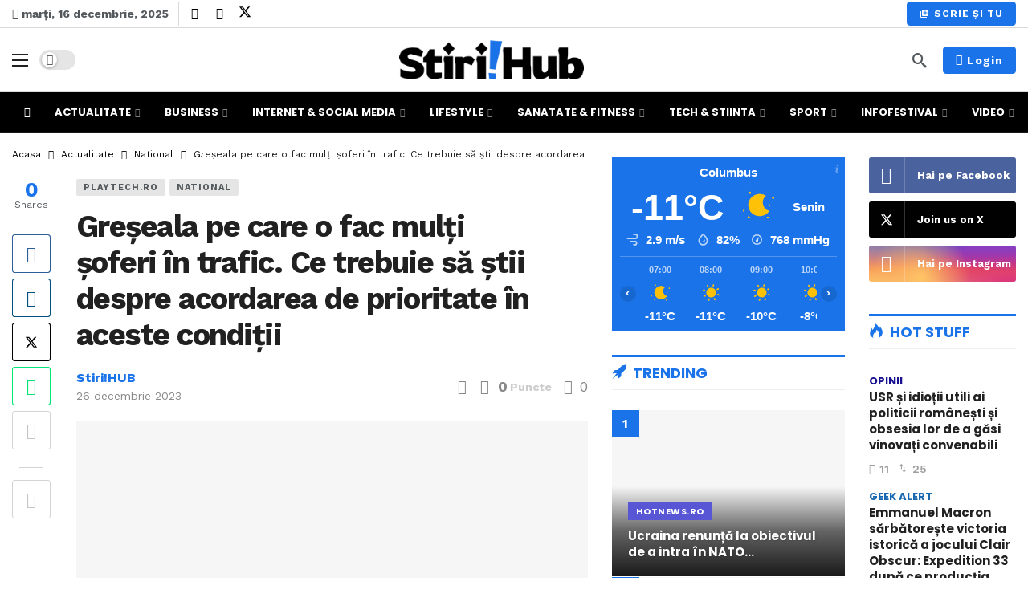

--- FILE ---
content_type: text/html; charset=UTF-8
request_url: https://ip2.weatherwidget.org/
body_size: 32
content:
13.58.194.27

--- FILE ---
content_type: text/html; charset=utf-8
request_url: https://www.google.com/recaptcha/api2/aframe
body_size: 265
content:
<!DOCTYPE HTML><html><head><meta http-equiv="content-type" content="text/html; charset=UTF-8"></head><body><script nonce="OyLmC_eWjUg5sy8Lp66vhg">/** Anti-fraud and anti-abuse applications only. See google.com/recaptcha */ try{var clients={'sodar':'https://pagead2.googlesyndication.com/pagead/sodar?'};window.addEventListener("message",function(a){try{if(a.source===window.parent){var b=JSON.parse(a.data);var c=clients[b['id']];if(c){var d=document.createElement('img');d.src=c+b['params']+'&rc='+(localStorage.getItem("rc::a")?sessionStorage.getItem("rc::b"):"");window.document.body.appendChild(d);sessionStorage.setItem("rc::e",parseInt(sessionStorage.getItem("rc::e")||0)+1);localStorage.setItem("rc::h",'1765888166760');}}}catch(b){}});window.parent.postMessage("_grecaptcha_ready", "*");}catch(b){}</script></body></html>

--- FILE ---
content_type: text/css
request_url: https://stirihub.ro/wp-content/uploads/ak_framework/tRjQXY0o8boprh6.css
body_size: 4513
content:
@media (min-width:1200px){body .container,body .vc-content .vc_row,body .vc-content .vc_element > .vc_row,body .vc-content .vc_row[data-vc-full-width=true]>.ak_vc_container,body .vc-content .vc_element > .vc_row[data-vc-full-width=true]>.ak_vc_container {max-width: 1530px}}body.ak-post-full-width .ak-post-content .alignwide {max-width: 1530px}.ak-header-wrap .ak-mid-bar {min-height: 80px}.ak-header-wrap .ak-bottom-bar.full-width,.ak-header-wrap .ak-bottom-bar.boxed .ak-bar-inner {background-color:rgb(0,0,0)}.ak-header-sticky-wrap .ak-sticky-bar.full-width,.ak-header-sticky-wrap .ak-sticky-bar.boxed .ak-bar-inner {background-color:rgb(0,0,0)}.ak-header-sticky-wrap .ak-sticky-bar {height: 50px}.ak-header-sticky-wrap .ak-sticky-bar .ak-main-menu > li > a {line-height: 50px}.ak-header-mobile-wrap .ak-mobile-bar.full-width,.ak-header-mobile-wrap .ak-mobile-bar.boxed .ak-bar-inner {background-color:rgb(0,0,0)}.ak-header-logo .ak-logo-image img {width: 230px}.ak-header-mobile-logo .ak-logo-image img {width: 190px}.ak-header-mobile-logo .ak-logo-image img {height: 40px}.ak-header-main-menu > .ak-menu > li:hover > a, .ak-bar-dark .ak-header-main-menu > .ak-menu > li:hover > a {color: rgb(26,115,232)}.ak-header-main-menu > .ak-menu  > li:hover > a {background-color: rgb(26,115,232)}.ak-header-main-menu > .ak-menu > li.current-menu-item > a,.ak-header-main-menu > .ak-menu > li.current-menu-item:hover > a,.ak-header-main-menu > .ak-menu > li.current-menu-parent > a,.ak-header-main-menu > .ak-menu > li.current-menu-parent:hover > a {color: rgb(26,115,232)}.ak-header-date {line-height:35px;font-size:14px}.ak-header-menu-handler .lines,.ak-header-menu-handler .lines:before,.ak-header-menu-handler .lines:after {background-color: rgb(26,115,232)}.ak-header-social-icons .ak-social-counter .social-item > a > .item-icon {color: rgb(0,0,0)}.ak-header-bar .ak-header-search-form {width: 100%}.ak-header-bar .ak-header-search-form input {color: rgb(0,0,0)}.ak-header-search > a.search-btn {color: rgb(26,115,232)}.ak-header-search > a.search-btn {background-color: rgb(26,115,232)}.ak-header-button.ak-header-button-login .btn {background-color: rgb(26,115,232)}.ak-header-button.ak-header-button-login .btn:hover, .ak-header-button.ak-header-button-login .btn:focus {background-color: rgb(26,115,232)}.ak-header-button.ak-header-button-login .btn {color: rgb(255,255,255)}.ak-header-button.ak-header-button-login .btn:hover {color: rgb(255,255,255)}.ak-header-button.ak-header-button-login .btn {border-color: rgb(26,115,232)}.ak-header-button.ak-header-button-login .btn:hover {border-color: rgb(26,115,232)}.ak-header-button.ak-header-button-create .btn {background-color: rgb(26,115,232)}.ak-header-button.ak-header-button-create .btn:hover, .ak-header-button.ak-header-button-create .btn:focus {background-color: rgb(26,115,232)}.ak-header-button.ak-header-button-create .btn {color: rgb(255,255,255)}.ak-header-button.ak-header-button-create .btn:hover {color: rgb(255,255,255)}.ak-header-button.ak-header-button-create .btn {border-color: rgb(26,115,232)}.ak-header-button.ak-header-button-create .btn:hover {border-color: rgb(26,115,232)}.ak-footer-wrap .ak-top-bar {min-height: 120px}.ak-footer-wrap .ak-mid-bar.full-width,.ak-footer-wrap .ak-mid-bar.boxed .ak-bar-inner {background-color:rgb(10,24,41)}.ak-footer-wrap .ak-mid-bar {min-height: 400px}.ak-footer-wrap .ak-bottom-bar.full-width,.ak-footer-wrap .ak-bottom-bar.boxed .ak-bar-inner {border-top-style:solid;border-top-color:rgb(40,40,40);border-top-width:1px;background-color:rgb(0,0,0)}.ak-footer-wrap .ak-bottom-bar {min-height: 40px}.ak-footer-logo .ak-logo-image img {width: 100px}.ak-footer-social-icons .ak-social-counter .social-item > a > .item-icon {color: rgb(255,255,255)}.ak-post-sticky-wrap .ak-post-progress-bar .progress-bar {background-color: rgb(26,115,232)}body.category .ak-archive-header {padding-top:50px;padding-bottom:50px;background-image: url(https://stirihub.ro/wp-content/uploads/2024/01/catbg.webp);background-repeat:repeat}.ak-slider-dots li.ak-slider-active > .slider-dots-btn,.ak-slider-dots li > .slider-dots-btn:hover,.ak-module:not(.ak-module-grid) .ak-module-terms.badge > a:hover,.ak-module:not(.ak-module-grid) .ak-module-terms.inline_badge > a:hover,.ak-module-grid:hover .ak-module-terms.badge > a,.ak-module-grid:hover .ak-module-terms.inline_badge > a {background-color: rgb(26,115,232)}:root {--ak-highlight-color: rgb(26,115,232)}:root {--ak-accent-color: rgb(108,28,255)}.ak-block {--ak-block-accent-color: rgb(26,115,232)}.ak-block-header {--ak-block-header-bg-color:rgb(26,115,232);--ak-block-header-line-color:rgb(26,115,232);--ak-block-title-text-color:rgb(26,115,232);--ak-block-title-bg-color:rgb(26,115,232)}body {font-family:'Work Sans';font-weight:700}h1, .h1, h2,.h2, h3, .h3, h4, .h4, h5, .h5, h6, .h6 {font-family:'Poppins';font-weight:700}h2, .h2 {font-size:30px}h3, .h3 {font-size:27px}h4, .h4 {font-size:25px}h5, .h5 {font-size:20px}h6, .h6 {font-size:20px}.ak-breadcrumb li {font-family:'Work Sans';font-weight:400}.ak-header-main-menu > .ak-menu > li > a {font-family:'Poppins';font-weight:700;line-height:50px;font-size:13px;text-transform:uppercase}.sub-menu > li a {font-family:'Poppins';font-weight:700;text-transform:uppercase}.ak-top-menu>li>a {font-family:'Work Sans';font-weight:600;line-height:40px;font-size:14px}.ak-top-menu > li:hover > a {color: #ed145b}.ak-post-wrap .ak-post-title, body.page .ak-post-title {font-family:'Work Sans';font-weight:700;font-size:38px}.ak-post-summary {font-family:Georgia, Times, "Times New Roman", serif;font-size:1.2rem}.ak-post-content {font-family:Georgia, Times, "Times New Roman", serif;font-weight:500;font-size:1.2rem;color:rgb(0,0,0)}.ak-block-header .ak-block-title {font-family:'Poppins';font-weight:700}.ak-block-header .ak-block-tabs a {font-family:'Work Sans'}.ak-module-terms.badge > a,.ak-module-terms.inline_badge > a {font-family:'Poppins';font-weight:700;font-size:13px;text-transform:uppercase}.ak-module-terms.inline {font-family:'Poppins';font-weight:700;font-size:13px;text-transform:uppercase}.ak-block .ak-pagination.load_more .ak-pagination-btn, .ak-block .ak-pagination.infinity .ak-pagination-btn, .ak-block .ak-pagination.infinity_load_more .ak-pagination-btn {width: 100%}.ak-block .ak-pagination.load_more .ak-pagination-btn, .ak-block .ak-pagination.infinity .ak-pagination-btn, .ak-block .ak-pagination.infinity_load_more .ak-pagination-btn {background-color: rgb(26,115,232)}.ak-block .ak-pagination.load_more .ak-pagination-btn, .ak-block .ak-pagination.infinity .ak-pagination-btn, .ak-block .ak-pagination.infinity_load_more .ak-pagination-btn {color: #ffffff}.ak-block .ak-pagination.load_more .ak-pagination-btn, .ak-block .ak-pagination.infinity .ak-pagination-btn, .ak-block .ak-pagination.infinity_load_more .ak-pagination-btn {border-color: rgb(108,28,255)}.ak-module .ak-module-terms.badge > a,.ak-module .ak-module-terms.badge > a:hover,.ak-module:hover .ak-module-terms.badge > a {background-color:rgb(26,115,232)}.ak-module .ak-module-title a:hover {color: #ff0036}.ak-module .ak-module-meta, .ak-module-meta .ak-module-author a:after {font-family:'Work Sans';font-weight:600;font-size:14px}.ak-module.ak-module-3 .ak-module-title {font-size:15px}.ak-module.ak-module-10 .ak-module-title {font-family:'Poppins';font-weight:700;font-size:15px}.br-reaction-style-1 .br-reaction-bar,.br-reaction-style-1.br-reaction-voted .br-reaction-bar,.br-reaction-style-2 .br-reaction:hover .br-reaction-label,.br-reaction-style-2 .br-reaction-voted .br-reaction-label,.br-reaction-style-2 .br-reaction-bar,.br-reaction-style-2.br-reaction-voted .br-reaction-bar {background-color: rgb(221,51,51)}.br-reaction-style-2 .br-reaction-label {border-color: rgb(221,51,51)}.br-reaction-style-2 .br-reaction-label {color: rgb(221,51,51)}.ak-module .ak-module-terms.badge a.term-2581,.ak-module .ak-module-terms.badge a.term-2581:hover,.ak-module .ak-module-terms.inline_badge a.term-2581,.ak-module .ak-module-terms.inline_badge a.term-2581:hover,.ak-post-terms a.term-2581:hover,.ak-post-featured-wrap .ak-post-terms-wrapper .ak-post-terms a.term-2581:hover {background-color: rgb(19,122,108)}.ak-module .ak-module-terms.inline a.term-2581,.ak-module .ak-module-terms.inline a.term-2581:hover {color: rgb(19,122,108)}.ak-module .ak-module-terms.badge a.term-68,.ak-module .ak-module-terms.badge a.term-68:hover,.ak-module .ak-module-terms.inline_badge a.term-68,.ak-module .ak-module-terms.inline_badge a.term-68:hover,.ak-post-terms a.term-68:hover,.ak-post-featured-wrap .ak-post-terms-wrapper .ak-post-terms a.term-68:hover {background-color: rgb(255,58,48)}.ak-module .ak-module-terms.inline a.term-68,.ak-module .ak-module-terms.inline a.term-68:hover {color: rgb(255,58,48)}.ak-module .ak-module-terms.badge a.term-1978,.ak-module .ak-module-terms.badge a.term-1978:hover,.ak-module .ak-module-terms.inline_badge a.term-1978,.ak-module .ak-module-terms.inline_badge a.term-1978:hover,.ak-post-terms a.term-1978:hover,.ak-post-featured-wrap .ak-post-terms-wrapper .ak-post-terms a.term-1978:hover {background-color: rgb(10,147,250)}.ak-module .ak-module-terms.inline a.term-1978,.ak-module .ak-module-terms.inline a.term-1978:hover {color: rgb(10,147,250)}.ak-badge-icon.term-1978 {background-color: rgb(255,255,255)}.ak-module .ak-module-terms.badge a.term-319,.ak-module .ak-module-terms.badge a.term-319:hover,.ak-module .ak-module-terms.inline_badge a.term-319,.ak-module .ak-module-terms.inline_badge a.term-319:hover,.ak-post-terms a.term-319:hover,.ak-post-featured-wrap .ak-post-terms-wrapper .ak-post-terms a.term-319:hover {background-color: rgb(0,206,201)}.ak-module .ak-module-terms.inline a.term-319,.ak-module .ak-module-terms.inline a.term-319:hover {color: rgb(0,206,201)}.ak-badge-icon.term-319 {background-color: rgb(255,255,255)}.ak-module .ak-module-terms.badge a.term-1826,.ak-module .ak-module-terms.badge a.term-1826:hover,.ak-module .ak-module-terms.inline_badge a.term-1826,.ak-module .ak-module-terms.inline_badge a.term-1826:hover,.ak-post-terms a.term-1826:hover,.ak-post-featured-wrap .ak-post-terms-wrapper .ak-post-terms a.term-1826:hover {background-color: rgb(50,219,191)}.ak-module .ak-module-terms.inline a.term-1826,.ak-module .ak-module-terms.inline a.term-1826:hover {color: rgb(50,219,191)}.ak-badge-icon.term-1826 {color: rgb(50,219,191)}.ak-badge-icon.term-1826 {background-color: rgb(255,255,255)}.ak-module .ak-module-terms.badge a.term-278,.ak-module .ak-module-terms.badge a.term-278:hover,.ak-module .ak-module-terms.inline_badge a.term-278,.ak-module .ak-module-terms.inline_badge a.term-278:hover,.ak-post-terms a.term-278:hover,.ak-post-featured-wrap .ak-post-terms-wrapper .ak-post-terms a.term-278:hover {background-color: rgb(237,94,147)}.ak-module .ak-module-terms.inline a.term-278,.ak-module .ak-module-terms.inline a.term-278:hover {color: rgb(237,94,147)}.ak-badge-icon.term-278 {color: rgb(255,255,255)}.ak-badge-icon.term-278 {background-color: rgb(237,94,147)}.ak-module .ak-module-terms.badge a.term-280,.ak-module .ak-module-terms.badge a.term-280:hover,.ak-module .ak-module-terms.inline_badge a.term-280,.ak-module .ak-module-terms.inline_badge a.term-280:hover,.ak-post-terms a.term-280:hover,.ak-post-featured-wrap .ak-post-terms-wrapper .ak-post-terms a.term-280:hover {background-color: rgb(255,0,0)}.ak-module .ak-module-terms.inline a.term-280,.ak-module .ak-module-terms.inline a.term-280:hover {color: rgb(255,0,0)}.ak-module .ak-module-terms.badge a.term-66,.ak-module .ak-module-terms.badge a.term-66:hover,.ak-module .ak-module-terms.inline_badge a.term-66,.ak-module .ak-module-terms.inline_badge a.term-66:hover,.ak-post-terms a.term-66:hover,.ak-post-featured-wrap .ak-post-terms-wrapper .ak-post-terms a.term-66:hover {background-color: #6b0d0d}.ak-module .ak-module-terms.inline a.term-66,.ak-module .ak-module-terms.inline a.term-66:hover {color: #6b0d0d}.ak-badge-icon.term-66 {color: rgb(255,255,255)}.ak-badge-icon.term-66 {background-color: rgb(107,13,13)}.ak-module .ak-module-terms.badge a.term-1964,.ak-module .ak-module-terms.badge a.term-1964:hover,.ak-module .ak-module-terms.inline_badge a.term-1964,.ak-module .ak-module-terms.inline_badge a.term-1964:hover,.ak-post-terms a.term-1964:hover,.ak-post-featured-wrap .ak-post-terms-wrapper .ak-post-terms a.term-1964:hover {background-color: rgb(33,64,154)}.ak-module .ak-module-terms.inline a.term-1964,.ak-module .ak-module-terms.inline a.term-1964:hover {color: rgb(33,64,154)}.ak-badge-icon.term-1964 {background-color: rgb(255,255,255)}.ak-module .ak-module-terms.badge a.term-1753,.ak-module .ak-module-terms.badge a.term-1753:hover,.ak-module .ak-module-terms.inline_badge a.term-1753,.ak-module .ak-module-terms.inline_badge a.term-1753:hover,.ak-post-terms a.term-1753:hover,.ak-post-featured-wrap .ak-post-terms-wrapper .ak-post-terms a.term-1753:hover {background-color: rgb(208,9,6)}.ak-module .ak-module-terms.inline a.term-1753,.ak-module .ak-module-terms.inline a.term-1753:hover {color: rgb(208,9,6)}.ak-badge-icon.term-1753 {background-color: rgb(255,255,255)}.ak-module .ak-module-terms.badge a.term-324,.ak-module .ak-module-terms.badge a.term-324:hover,.ak-module .ak-module-terms.inline_badge a.term-324,.ak-module .ak-module-terms.inline_badge a.term-324:hover,.ak-post-terms a.term-324:hover,.ak-post-featured-wrap .ak-post-terms-wrapper .ak-post-terms a.term-324:hover {background-color: rgb(255,123,0)}.ak-module .ak-module-terms.inline a.term-324,.ak-module .ak-module-terms.inline a.term-324:hover {color: rgb(255,123,0)}.ak-badge-icon.term-324 {background-color: rgb(255,255,255)}.ak-module .ak-module-terms.badge a.term-2582,.ak-module .ak-module-terms.badge a.term-2582:hover,.ak-module .ak-module-terms.inline_badge a.term-2582,.ak-module .ak-module-terms.inline_badge a.term-2582:hover,.ak-post-terms a.term-2582:hover,.ak-post-featured-wrap .ak-post-terms-wrapper .ak-post-terms a.term-2582:hover {background-color: rgb(16,93,102)}.ak-module .ak-module-terms.inline a.term-2582,.ak-module .ak-module-terms.inline a.term-2582:hover {color: rgb(16,93,102)}.ak-badge-icon.term-2582 {color: rgb(255,255,255)}.ak-badge-icon.term-2582 {background-color: rgb(16,93,102)}.ak-module .ak-module-terms.badge a.term-2541,.ak-module .ak-module-terms.badge a.term-2541:hover,.ak-module .ak-module-terms.inline_badge a.term-2541,.ak-module .ak-module-terms.inline_badge a.term-2541:hover,.ak-post-terms a.term-2541:hover,.ak-post-featured-wrap .ak-post-terms-wrapper .ak-post-terms a.term-2541:hover {background-color: rgb(21,50,140)}.ak-module .ak-module-terms.inline a.term-2541,.ak-module .ak-module-terms.inline a.term-2541:hover {color: rgb(21,50,140)}.ak-badge-icon.term-2541 {color: rgb(255,255,255)}.ak-badge-icon.term-2541 {background-color: rgb(21,50,140)}.ak-module .ak-module-terms.badge a.term-1754,.ak-module .ak-module-terms.badge a.term-1754:hover,.ak-module .ak-module-terms.inline_badge a.term-1754,.ak-module .ak-module-terms.inline_badge a.term-1754:hover,.ak-post-terms a.term-1754:hover,.ak-post-featured-wrap .ak-post-terms-wrapper .ak-post-terms a.term-1754:hover {background-color: rgb(88,86,213)}.ak-module .ak-module-terms.inline a.term-1754,.ak-module .ak-module-terms.inline a.term-1754:hover {color: rgb(88,86,213)}.ak-badge-icon.term-1754 {background-color: rgb(255,255,255)}.ak-module .ak-module-terms.badge a.term-276,.ak-module .ak-module-terms.badge a.term-276:hover,.ak-module .ak-module-terms.inline_badge a.term-276,.ak-module .ak-module-terms.inline_badge a.term-276:hover,.ak-post-terms a.term-276:hover,.ak-post-featured-wrap .ak-post-terms-wrapper .ak-post-terms a.term-276:hover {background-color: rgb(221,153,51)}.ak-module .ak-module-terms.inline a.term-276,.ak-module .ak-module-terms.inline a.term-276:hover {color: rgb(221,153,51)}.ak-module .ak-module-terms.badge a.term-1953,.ak-module .ak-module-terms.badge a.term-1953:hover,.ak-module .ak-module-terms.inline_badge a.term-1953,.ak-module .ak-module-terms.inline_badge a.term-1953:hover,.ak-post-terms a.term-1953:hover,.ak-post-featured-wrap .ak-post-terms-wrapper .ak-post-terms a.term-1953:hover {background-color: rgb(142,42,32)}.ak-module .ak-module-terms.inline a.term-1953,.ak-module .ak-module-terms.inline a.term-1953:hover {color: rgb(142,42,32)}.ak-badge-icon.term-1953 {color: rgb(238,238,34)}.ak-badge-icon.term-1953 {background-color: rgb(142,42,32)}.ak-module .ak-module-terms.badge a.term-1921,.ak-module .ak-module-terms.badge a.term-1921:hover,.ak-module .ak-module-terms.inline_badge a.term-1921,.ak-module .ak-module-terms.inline_badge a.term-1921:hover,.ak-post-terms a.term-1921:hover,.ak-post-featured-wrap .ak-post-terms-wrapper .ak-post-terms a.term-1921:hover {background-color: rgb(12,17,112)}.ak-module .ak-module-terms.inline a.term-1921,.ak-module .ak-module-terms.inline a.term-1921:hover {color: rgb(12,17,112)}.ak-badge-icon.term-1921 {color: rgb(255,255,255)}.ak-badge-icon.term-1921 {background-color: rgb(12,17,112)}.ak-module .ak-module-terms.badge a.term-367,.ak-module .ak-module-terms.badge a.term-367:hover,.ak-module .ak-module-terms.inline_badge a.term-367,.ak-module .ak-module-terms.inline_badge a.term-367:hover,.ak-post-terms a.term-367:hover,.ak-post-featured-wrap .ak-post-terms-wrapper .ak-post-terms a.term-367:hover {background-color: rgb(232,67,147)}.ak-module .ak-module-terms.inline a.term-367,.ak-module .ak-module-terms.inline a.term-367:hover {color: rgb(232,67,147)}.ak-badge-icon.term-367 {background-color: rgb(255,255,255)}.ak-module .ak-module-terms.badge a.term-1756,.ak-module .ak-module-terms.badge a.term-1756:hover,.ak-module .ak-module-terms.inline_badge a.term-1756,.ak-module .ak-module-terms.inline_badge a.term-1756:hover,.ak-post-terms a.term-1756:hover,.ak-post-featured-wrap .ak-post-terms-wrapper .ak-post-terms a.term-1756:hover {background-color: rgb(142,70,255)}.ak-module .ak-module-terms.inline a.term-1756,.ak-module .ak-module-terms.inline a.term-1756:hover {color: rgb(142,70,255)}.ak-badge-icon.term-1756 {background-color: rgb(255,255,255)}.ak-module .ak-module-terms.badge a.term-1757,.ak-module .ak-module-terms.badge a.term-1757:hover,.ak-module .ak-module-terms.inline_badge a.term-1757,.ak-module .ak-module-terms.inline_badge a.term-1757:hover,.ak-post-terms a.term-1757:hover,.ak-post-featured-wrap .ak-post-terms-wrapper .ak-post-terms a.term-1757:hover {background-color: rgb(0,128,121)}.ak-module .ak-module-terms.inline a.term-1757,.ak-module .ak-module-terms.inline a.term-1757:hover {color: rgb(0,128,121)}.ak-badge-icon.term-1757 {background-color: rgb(255,255,255)}.ak-module .ak-module-terms.badge a.term-284,.ak-module .ak-module-terms.badge a.term-284:hover,.ak-module .ak-module-terms.inline_badge a.term-284,.ak-module .ak-module-terms.inline_badge a.term-284:hover,.ak-post-terms a.term-284:hover,.ak-post-featured-wrap .ak-post-terms-wrapper .ak-post-terms a.term-284:hover {background-color: rgb(105,48,195)}.ak-module .ak-module-terms.inline a.term-284,.ak-module .ak-module-terms.inline a.term-284:hover {color: rgb(105,48,195)}.ak-module .ak-module-terms.badge a.term-1832,.ak-module .ak-module-terms.badge a.term-1832:hover,.ak-module .ak-module-terms.inline_badge a.term-1832,.ak-module .ak-module-terms.inline_badge a.term-1832:hover,.ak-post-terms a.term-1832:hover,.ak-post-featured-wrap .ak-post-terms-wrapper .ak-post-terms a.term-1832:hover {background-color: rgb(117,29,127)}.ak-module .ak-module-terms.inline a.term-1832,.ak-module .ak-module-terms.inline a.term-1832:hover {color: rgb(117,29,127)}.ak-badge-icon.term-1832 {background-color: rgb(255,255,255)}.ak-module .ak-module-terms.badge a.term-271,.ak-module .ak-module-terms.badge a.term-271:hover,.ak-module .ak-module-terms.inline_badge a.term-271,.ak-module .ak-module-terms.inline_badge a.term-271:hover,.ak-post-terms a.term-271:hover,.ak-post-featured-wrap .ak-post-terms-wrapper .ak-post-terms a.term-271:hover {background-color: rgb(221,51,51)}.ak-module .ak-module-terms.inline a.term-271,.ak-module .ak-module-terms.inline a.term-271:hover {color: rgb(221,51,51)}.ak-module .ak-module-terms.badge a.term-1872,.ak-module .ak-module-terms.badge a.term-1872:hover,.ak-module .ak-module-terms.inline_badge a.term-1872,.ak-module .ak-module-terms.inline_badge a.term-1872:hover,.ak-post-terms a.term-1872:hover,.ak-post-featured-wrap .ak-post-terms-wrapper .ak-post-terms a.term-1872:hover {background-color: rgb(8,19,142)}.ak-module .ak-module-terms.inline a.term-1872,.ak-module .ak-module-terms.inline a.term-1872:hover {color: rgb(8,19,142)}.ak-badge-icon.term-1872 {color: rgb(255,255,255)}.ak-badge-icon.term-1872 {background-color: rgb(8,19,142)}.ak-module .ak-module-terms.badge a.term-1979,.ak-module .ak-module-terms.badge a.term-1979:hover,.ak-module .ak-module-terms.inline_badge a.term-1979,.ak-module .ak-module-terms.inline_badge a.term-1979:hover,.ak-post-terms a.term-1979:hover,.ak-post-featured-wrap .ak-post-terms-wrapper .ak-post-terms a.term-1979:hover {background-color: rgb(206,35,80)}.ak-module .ak-module-terms.inline a.term-1979,.ak-module .ak-module-terms.inline a.term-1979:hover {color: rgb(206,35,80)}.ak-badge-icon.term-1979 {background-color: rgb(255,255,255)}.ak-module .ak-module-terms.badge a.term-1863,.ak-module .ak-module-terms.badge a.term-1863:hover,.ak-module .ak-module-terms.inline_badge a.term-1863,.ak-module .ak-module-terms.inline_badge a.term-1863:hover,.ak-post-terms a.term-1863:hover,.ak-post-featured-wrap .ak-post-terms-wrapper .ak-post-terms a.term-1863:hover {background-color: rgb(125,15,155)}.ak-module .ak-module-terms.inline a.term-1863,.ak-module .ak-module-terms.inline a.term-1863:hover {color: rgb(125,15,155)}.ak-badge-icon.term-1863 {color: rgb(255,255,255)}.ak-badge-icon.term-1863 {background-color: rgb(125,15,155)}.ak-module .ak-module-terms.badge a.term-67,.ak-module .ak-module-terms.badge a.term-67:hover,.ak-module .ak-module-terms.inline_badge a.term-67,.ak-module .ak-module-terms.inline_badge a.term-67:hover,.ak-post-terms a.term-67:hover,.ak-post-featured-wrap .ak-post-terms-wrapper .ak-post-terms a.term-67:hover {background-color: #9a4557}.ak-module .ak-module-terms.inline a.term-67,.ak-module .ak-module-terms.inline a.term-67:hover {color: #9a4557}.ak-badge-icon.term-67 {color: rgb(255,255,255)}.ak-badge-icon.term-67 {background-color: rgb(154,69,87)}.ak-module .ak-module-terms.badge a.term-313,.ak-module .ak-module-terms.badge a.term-313:hover,.ak-module .ak-module-terms.inline_badge a.term-313,.ak-module .ak-module-terms.inline_badge a.term-313:hover,.ak-post-terms a.term-313:hover,.ak-post-featured-wrap .ak-post-terms-wrapper .ak-post-terms a.term-313:hover {background-color: rgb(158,0,89)}.ak-module .ak-module-terms.inline a.term-313,.ak-module .ak-module-terms.inline a.term-313:hover {color: rgb(158,0,89)}.ak-badge-icon.term-313 {background-color: rgb(255,255,255)}.ak-module .ak-module-terms.badge a.term-292,.ak-module .ak-module-terms.badge a.term-292:hover,.ak-module .ak-module-terms.inline_badge a.term-292,.ak-module .ak-module-terms.inline_badge a.term-292:hover,.ak-post-terms a.term-292:hover,.ak-post-featured-wrap .ak-post-terms-wrapper .ak-post-terms a.term-292:hover {background-color: rgb(255,79,0)}.ak-module .ak-module-terms.inline a.term-292,.ak-module .ak-module-terms.inline a.term-292:hover {color: rgb(255,79,0)}.ak-badge-icon.term-292 {color: rgb(255,255,255)}.ak-badge-icon.term-292 {background-color: rgb(255,79,0)}.ak-module .ak-module-terms.badge a.term-1961,.ak-module .ak-module-terms.badge a.term-1961:hover,.ak-module .ak-module-terms.inline_badge a.term-1961,.ak-module .ak-module-terms.inline_badge a.term-1961:hover,.ak-post-terms a.term-1961:hover,.ak-post-featured-wrap .ak-post-terms-wrapper .ak-post-terms a.term-1961:hover {background-color: rgb(238,79,154)}.ak-module .ak-module-terms.inline a.term-1961,.ak-module .ak-module-terms.inline a.term-1961:hover {color: rgb(238,79,154)}.ak-badge-icon.term-1961 {background-color: rgb(255,255,255)}.ak-module .ak-module-terms.badge a.term-1900,.ak-module .ak-module-terms.badge a.term-1900:hover,.ak-module .ak-module-terms.inline_badge a.term-1900,.ak-module .ak-module-terms.inline_badge a.term-1900:hover,.ak-post-terms a.term-1900:hover,.ak-post-featured-wrap .ak-post-terms-wrapper .ak-post-terms a.term-1900:hover {background-color: rgb(34,88,146)}.ak-module .ak-module-terms.inline a.term-1900,.ak-module .ak-module-terms.inline a.term-1900:hover {color: rgb(34,88,146)}.ak-badge-icon.term-1900 {background-color: rgb(255,255,255)}.ak-module .ak-module-terms.badge a.term-281,.ak-module .ak-module-terms.badge a.term-281:hover,.ak-module .ak-module-terms.inline_badge a.term-281,.ak-module .ak-module-terms.inline_badge a.term-281:hover,.ak-post-terms a.term-281:hover,.ak-post-featured-wrap .ak-post-terms-wrapper .ak-post-terms a.term-281:hover {background-color: rgb(255,44,85)}.ak-module .ak-module-terms.inline a.term-281,.ak-module .ak-module-terms.inline a.term-281:hover {color: rgb(255,44,85)}.ak-module .ak-module-terms.badge a.term-1997,.ak-module .ak-module-terms.badge a.term-1997:hover,.ak-module .ak-module-terms.inline_badge a.term-1997,.ak-module .ak-module-terms.inline_badge a.term-1997:hover,.ak-post-terms a.term-1997:hover,.ak-post-featured-wrap .ak-post-terms-wrapper .ak-post-terms a.term-1997:hover {background-color: rgb(75,12,114)}.ak-module .ak-module-terms.inline a.term-1997,.ak-module .ak-module-terms.inline a.term-1997:hover {color: rgb(75,12,114)}.ak-badge-icon.term-1997 {color: rgb(255,255,255)}.ak-badge-icon.term-1997 {background-color: rgb(75,12,114)}.ak-module .ak-module-terms.badge a.term-1759,.ak-module .ak-module-terms.badge a.term-1759:hover,.ak-module .ak-module-terms.inline_badge a.term-1759,.ak-module .ak-module-terms.inline_badge a.term-1759:hover,.ak-post-terms a.term-1759:hover,.ak-post-featured-wrap .ak-post-terms-wrapper .ak-post-terms a.term-1759:hover {background-color: rgb(42,137,63)}.ak-module .ak-module-terms.inline a.term-1759,.ak-module .ak-module-terms.inline a.term-1759:hover {color: rgb(42,137,63)}.ak-badge-icon.term-1759 {background-color: rgb(255,255,255)}.ak-module .ak-module-terms.badge a.term-1,.ak-module .ak-module-terms.badge a.term-1:hover,.ak-module .ak-module-terms.inline_badge a.term-1,.ak-module .ak-module-terms.inline_badge a.term-1:hover,.ak-post-terms a.term-1:hover,.ak-post-featured-wrap .ak-post-terms-wrapper .ak-post-terms a.term-1:hover {background-color: rgb(24,104,177)}.ak-module .ak-module-terms.inline a.term-1,.ak-module .ak-module-terms.inline a.term-1:hover {color: rgb(24,104,177)}.ak-badge-icon.term-1 {background-color: rgb(255,255,255)}.ak-module .ak-module-terms.badge a.term-1760,.ak-module .ak-module-terms.badge a.term-1760:hover,.ak-module .ak-module-terms.inline_badge a.term-1760,.ak-module .ak-module-terms.inline_badge a.term-1760:hover,.ak-post-terms a.term-1760:hover,.ak-post-featured-wrap .ak-post-terms-wrapper .ak-post-terms a.term-1760:hover {background-color: rgb(60,210,137)}.ak-module .ak-module-terms.inline a.term-1760,.ak-module .ak-module-terms.inline a.term-1760:hover {color: rgb(60,210,137)}.ak-badge-icon.term-1760 {background-color: rgb(255,255,255)}.ak-module .ak-module-terms.badge a.term-1761,.ak-module .ak-module-terms.badge a.term-1761:hover,.ak-module .ak-module-terms.inline_badge a.term-1761,.ak-module .ak-module-terms.inline_badge a.term-1761:hover,.ak-post-terms a.term-1761:hover,.ak-post-featured-wrap .ak-post-terms-wrapper .ak-post-terms a.term-1761:hover {background-color: rgb(88,86,213)}.ak-module .ak-module-terms.inline a.term-1761,.ak-module .ak-module-terms.inline a.term-1761:hover {color: rgb(88,86,213)}.ak-badge-icon.term-1761 {background-color: rgb(255,255,255)}.ak-module .ak-module-terms.badge a.term-277,.ak-module .ak-module-terms.badge a.term-277:hover,.ak-module .ak-module-terms.inline_badge a.term-277,.ak-module .ak-module-terms.inline_badge a.term-277:hover,.ak-post-terms a.term-277:hover,.ak-post-featured-wrap .ak-post-terms-wrapper .ak-post-terms a.term-277:hover {background-color: rgb(0,122,255)}.ak-module .ak-module-terms.inline a.term-277,.ak-module .ak-module-terms.inline a.term-277:hover {color: rgb(0,122,255)}.ak-module .ak-module-terms.badge a.term-1763,.ak-module .ak-module-terms.badge a.term-1763:hover,.ak-module .ak-module-terms.inline_badge a.term-1763,.ak-module .ak-module-terms.inline_badge a.term-1763:hover,.ak-post-terms a.term-1763:hover,.ak-post-featured-wrap .ak-post-terms-wrapper .ak-post-terms a.term-1763:hover {background-color: rgb(15,40,93)}.ak-module .ak-module-terms.inline a.term-1763,.ak-module .ak-module-terms.inline a.term-1763:hover {color: rgb(15,40,93)}.ak-badge-icon.term-1763 {background-color: rgb(15,40,93)}.ak-module .ak-module-terms.badge a.term-72,.ak-module .ak-module-terms.badge a.term-72:hover,.ak-module .ak-module-terms.inline_badge a.term-72,.ak-module .ak-module-terms.inline_badge a.term-72:hover,.ak-post-terms a.term-72:hover,.ak-post-featured-wrap .ak-post-terms-wrapper .ak-post-terms a.term-72:hover {background-color: rgb(88,86,213)}.ak-module .ak-module-terms.inline a.term-72,.ak-module .ak-module-terms.inline a.term-72:hover {color: rgb(88,86,213)}.ak-badge-icon.term-72 {background-color: rgb(255,255,255)}.ak-module .ak-module-terms.badge a.term-274,.ak-module .ak-module-terms.badge a.term-274:hover,.ak-module .ak-module-terms.inline_badge a.term-274,.ak-module .ak-module-terms.inline_badge a.term-274:hover,.ak-post-terms a.term-274:hover,.ak-post-featured-wrap .ak-post-terms-wrapper .ak-post-terms a.term-274:hover {background-color: rgb(45,112,99)}.ak-module .ak-module-terms.inline a.term-274,.ak-module .ak-module-terms.inline a.term-274:hover {color: rgb(45,112,99)}.ak-module .ak-module-terms.badge a.term-65,.ak-module .ak-module-terms.badge a.term-65:hover,.ak-module .ak-module-terms.inline_badge a.term-65,.ak-module .ak-module-terms.inline_badge a.term-65:hover,.ak-post-terms a.term-65:hover,.ak-post-featured-wrap .ak-post-terms-wrapper .ak-post-terms a.term-65:hover {background-color: rgb(247,37,133)}.ak-module .ak-module-terms.inline a.term-65,.ak-module .ak-module-terms.inline a.term-65:hover {color: rgb(247,37,133)}.ak-badge-icon.term-65 {color: #ffffff}.ak-badge-icon.term-65 {background-color: rgb(247,37,133)}.ak-module .ak-module-terms.badge a.term-2730,.ak-module .ak-module-terms.badge a.term-2730:hover,.ak-module .ak-module-terms.inline_badge a.term-2730,.ak-module .ak-module-terms.inline_badge a.term-2730:hover,.ak-post-terms a.term-2730:hover,.ak-post-featured-wrap .ak-post-terms-wrapper .ak-post-terms a.term-2730:hover {background-color: rgb(232,34,34)}.ak-module .ak-module-terms.inline a.term-2730,.ak-module .ak-module-terms.inline a.term-2730:hover {color: rgb(232,34,34)}.ak-badge-icon.term-2730 {color: rgb(255,255,255)}.ak-badge-icon.term-2730 {background-color: rgb(232,34,34)}.ak-module .ak-module-terms.badge a.term-1903,.ak-module .ak-module-terms.badge a.term-1903:hover,.ak-module .ak-module-terms.inline_badge a.term-1903,.ak-module .ak-module-terms.inline_badge a.term-1903:hover,.ak-post-terms a.term-1903:hover,.ak-post-featured-wrap .ak-post-terms-wrapper .ak-post-terms a.term-1903:hover {background-color: rgb(234,39,0)}.ak-module .ak-module-terms.inline a.term-1903,.ak-module .ak-module-terms.inline a.term-1903:hover {color: rgb(234,39,0)}.ak-badge-icon.term-1903 {background-color: rgb(234,39,0)}.ak-module .ak-module-terms.badge a.term-2577,.ak-module .ak-module-terms.badge a.term-2577:hover,.ak-module .ak-module-terms.inline_badge a.term-2577,.ak-module .ak-module-terms.inline_badge a.term-2577:hover,.ak-post-terms a.term-2577:hover,.ak-post-featured-wrap .ak-post-terms-wrapper .ak-post-terms a.term-2577:hover {background-color: rgb(0,0,0)}.ak-module .ak-module-terms.inline a.term-2577,.ak-module .ak-module-terms.inline a.term-2577:hover {color: rgb(0,0,0)}.ak-badge-icon.term-2577 {background-color: rgb(0,0,0)}.ak-module .ak-module-terms.badge a.term-71,.ak-module .ak-module-terms.badge a.term-71:hover,.ak-module .ak-module-terms.inline_badge a.term-71,.ak-module .ak-module-terms.inline_badge a.term-71:hover,.ak-post-terms a.term-71:hover,.ak-post-featured-wrap .ak-post-terms-wrapper .ak-post-terms a.term-71:hover {background-color: #0d0eca}.ak-module .ak-module-terms.inline a.term-71,.ak-module .ak-module-terms.inline a.term-71:hover {color: #0d0eca}.ak-badge-icon.term-71 {color: #ffffff}.ak-badge-icon.term-71 {background-color: #0d0eca}.ak-module .ak-module-terms.badge a.term-1970,.ak-module .ak-module-terms.badge a.term-1970:hover,.ak-module .ak-module-terms.inline_badge a.term-1970,.ak-module .ak-module-terms.inline_badge a.term-1970:hover,.ak-post-terms a.term-1970:hover,.ak-post-featured-wrap .ak-post-terms-wrapper .ak-post-terms a.term-1970:hover {background-color: rgb(170,0,111)}.ak-module .ak-module-terms.inline a.term-1970,.ak-module .ak-module-terms.inline a.term-1970:hover {color: rgb(170,0,111)}.ak-badge-icon.term-1970 {background-color: rgb(170,0,111)}.ak-module .ak-module-terms.badge a.term-1952,.ak-module .ak-module-terms.badge a.term-1952:hover,.ak-module .ak-module-terms.inline_badge a.term-1952,.ak-module .ak-module-terms.inline_badge a.term-1952:hover,.ak-post-terms a.term-1952:hover,.ak-post-featured-wrap .ak-post-terms-wrapper .ak-post-terms a.term-1952:hover {background-color: rgb(139,165,24)}.ak-module .ak-module-terms.inline a.term-1952,.ak-module .ak-module-terms.inline a.term-1952:hover {color: rgb(139,165,24)}.ak-badge-icon.term-1952 {background-color: rgb(139,165,24)}.ak-module .ak-module-terms.badge a.term-288,.ak-module .ak-module-terms.badge a.term-288:hover,.ak-module .ak-module-terms.inline_badge a.term-288,.ak-module .ak-module-terms.inline_badge a.term-288:hover,.ak-post-terms a.term-288:hover,.ak-post-featured-wrap .ak-post-terms-wrapper .ak-post-terms a.term-288:hover {background-color: rgb(202,156,244)}.ak-module .ak-module-terms.inline a.term-288,.ak-module .ak-module-terms.inline a.term-288:hover {color: rgb(202,156,244)}.ak-badge-icon.term-288 {color: rgb(255,255,255)}.ak-badge-icon.term-288 {background-color: rgb(202,156,244)}.ak-module .ak-module-terms.badge a.term-2531,.ak-module .ak-module-terms.badge a.term-2531:hover,.ak-module .ak-module-terms.inline_badge a.term-2531,.ak-module .ak-module-terms.inline_badge a.term-2531:hover,.ak-post-terms a.term-2531:hover,.ak-post-featured-wrap .ak-post-terms-wrapper .ak-post-terms a.term-2531:hover {background-color: rgb(49,178,135)}.ak-module .ak-module-terms.inline a.term-2531,.ak-module .ak-module-terms.inline a.term-2531:hover {color: rgb(49,178,135)}.ak-badge-icon.term-2531 {color: rgb(255,255,255)}.ak-badge-icon.term-2531 {background-color: rgb(49,178,135)}.ak-module .ak-module-terms.badge a.term-1922,.ak-module .ak-module-terms.badge a.term-1922:hover,.ak-module .ak-module-terms.inline_badge a.term-1922,.ak-module .ak-module-terms.inline_badge a.term-1922:hover,.ak-post-terms a.term-1922:hover,.ak-post-featured-wrap .ak-post-terms-wrapper .ak-post-terms a.term-1922:hover {background-color: rgb(9,103,150)}.ak-module .ak-module-terms.inline a.term-1922,.ak-module .ak-module-terms.inline a.term-1922:hover {color: rgb(9,103,150)}.ak-badge-icon.term-1922 {color: rgb(255,255,255)}.ak-badge-icon.term-1922 {background-color: rgb(9,103,150)}.ak-module .ak-module-terms.badge a.term-290,.ak-module .ak-module-terms.badge a.term-290:hover,.ak-module .ak-module-terms.inline_badge a.term-290,.ak-module .ak-module-terms.inline_badge a.term-290:hover,.ak-post-terms a.term-290:hover,.ak-post-featured-wrap .ak-post-terms-wrapper .ak-post-terms a.term-290:hover {background-color: rgb(254,228,64)}.ak-module .ak-module-terms.inline a.term-290,.ak-module .ak-module-terms.inline a.term-290:hover {color: rgb(254,228,64)}.ak-badge-icon.term-290 {background-color: rgb(255,255,255)}.ak-module .ak-module-terms.badge a.term-275,.ak-module .ak-module-terms.badge a.term-275:hover,.ak-module .ak-module-terms.inline_badge a.term-275,.ak-module .ak-module-terms.inline_badge a.term-275:hover,.ak-post-terms a.term-275:hover,.ak-post-featured-wrap .ak-post-terms-wrapper .ak-post-terms a.term-275:hover {background-color: rgb(0,95,115)}.ak-module .ak-module-terms.inline a.term-275,.ak-module .ak-module-terms.inline a.term-275:hover {color: rgb(0,95,115)}.ak-module .ak-module-terms.badge a.term-1793,.ak-module .ak-module-terms.badge a.term-1793:hover,.ak-module .ak-module-terms.inline_badge a.term-1793,.ak-module .ak-module-terms.inline_badge a.term-1793:hover,.ak-post-terms a.term-1793:hover,.ak-post-featured-wrap .ak-post-terms-wrapper .ak-post-terms a.term-1793:hover {background-color: rgb(171,34,49)}.ak-module .ak-module-terms.inline a.term-1793,.ak-module .ak-module-terms.inline a.term-1793:hover {color: rgb(171,34,49)}.ak-badge-icon.term-1793 {background-color: rgb(255,255,255)}.ak-module .ak-module-terms.badge a.term-1962,.ak-module .ak-module-terms.badge a.term-1962:hover,.ak-module .ak-module-terms.inline_badge a.term-1962,.ak-module .ak-module-terms.inline_badge a.term-1962:hover,.ak-post-terms a.term-1962:hover,.ak-post-featured-wrap .ak-post-terms-wrapper .ak-post-terms a.term-1962:hover {background-color: rgb(23,17,145)}.ak-module .ak-module-terms.inline a.term-1962,.ak-module .ak-module-terms.inline a.term-1962:hover {color: rgb(23,17,145)}.ak-badge-icon.term-1962 {color: rgb(255,255,255)}.ak-badge-icon.term-1962 {background-color: rgb(23,17,145)}.ak-module .ak-module-terms.badge a.term-1766,.ak-module .ak-module-terms.badge a.term-1766:hover,.ak-module .ak-module-terms.inline_badge a.term-1766,.ak-module .ak-module-terms.inline_badge a.term-1766:hover,.ak-post-terms a.term-1766:hover,.ak-post-featured-wrap .ak-post-terms-wrapper .ak-post-terms a.term-1766:hover {background-color: rgb(255,0,52)}.ak-module .ak-module-terms.inline a.term-1766,.ak-module .ak-module-terms.inline a.term-1766:hover {color: rgb(255,0,52)}.ak-badge-icon.term-1766 {background-color: rgb(255,255,255)}.ak-module .ak-module-terms.badge a.term-273,.ak-module .ak-module-terms.badge a.term-273:hover,.ak-module .ak-module-terms.inline_badge a.term-273,.ak-module .ak-module-terms.inline_badge a.term-273:hover,.ak-post-terms a.term-273:hover,.ak-post-featured-wrap .ak-post-terms-wrapper .ak-post-terms a.term-273:hover {background-color: rgb(26,152,206)}.ak-module .ak-module-terms.inline a.term-273,.ak-module .ak-module-terms.inline a.term-273:hover {color: rgb(26,152,206)}.ak-module .ak-module-terms.badge a.term-1957,.ak-module .ak-module-terms.badge a.term-1957:hover,.ak-module .ak-module-terms.inline_badge a.term-1957,.ak-module .ak-module-terms.inline_badge a.term-1957:hover,.ak-post-terms a.term-1957:hover,.ak-post-featured-wrap .ak-post-terms-wrapper .ak-post-terms a.term-1957:hover {background-color: rgb(241,25,28)}.ak-module .ak-module-terms.inline a.term-1957,.ak-module .ak-module-terms.inline a.term-1957:hover {color: rgb(241,25,28)}.ak-badge-icon.term-1957 {background-color: rgb(255,255,255)}.ak-module .ak-module-terms.badge a.term-1767,.ak-module .ak-module-terms.badge a.term-1767:hover,.ak-module .ak-module-terms.inline_badge a.term-1767,.ak-module .ak-module-terms.inline_badge a.term-1767:hover,.ak-post-terms a.term-1767:hover,.ak-post-featured-wrap .ak-post-terms-wrapper .ak-post-terms a.term-1767:hover {background-color: rgb(0,189,255)}.ak-module .ak-module-terms.inline a.term-1767,.ak-module .ak-module-terms.inline a.term-1767:hover {color: rgb(0,189,255)}.ak-badge-icon.term-1767 {background-color: rgb(0,189,255)}.ak-module .ak-module-terms.badge a.term-1968,.ak-module .ak-module-terms.badge a.term-1968:hover,.ak-module .ak-module-terms.inline_badge a.term-1968,.ak-module .ak-module-terms.inline_badge a.term-1968:hover,.ak-post-terms a.term-1968:hover,.ak-post-featured-wrap .ak-post-terms-wrapper .ak-post-terms a.term-1968:hover {background-color: rgb(0,0,0)}.ak-module .ak-module-terms.inline a.term-1968,.ak-module .ak-module-terms.inline a.term-1968:hover {color: rgb(0,0,0)}.ak-badge-icon.term-1968 {background-color: rgb(0,0,0)}.ak-module .ak-module-terms.badge a.term-2896,.ak-module .ak-module-terms.badge a.term-2896:hover,.ak-module .ak-module-terms.inline_badge a.term-2896,.ak-module .ak-module-terms.inline_badge a.term-2896:hover,.ak-post-terms a.term-2896:hover,.ak-post-featured-wrap .ak-post-terms-wrapper .ak-post-terms a.term-2896:hover {background-color: rgb(6,46,118)}.ak-module .ak-module-terms.inline a.term-2896,.ak-module .ak-module-terms.inline a.term-2896:hover {color: rgb(6,46,118)}.ak-badge-icon.term-2896 {background-color: rgb(255,255,255)}.ak-module .ak-module-terms.badge a.term-2005,.ak-module .ak-module-terms.badge a.term-2005:hover,.ak-module .ak-module-terms.inline_badge a.term-2005,.ak-module .ak-module-terms.inline_badge a.term-2005:hover,.ak-post-terms a.term-2005:hover,.ak-post-featured-wrap .ak-post-terms-wrapper .ak-post-terms a.term-2005:hover {background-color: rgb(181,60,41)}.ak-module .ak-module-terms.inline a.term-2005,.ak-module .ak-module-terms.inline a.term-2005:hover {color: rgb(181,60,41)}.ak-badge-icon.term-2005 {color: rgb(255,255,255)}.ak-badge-icon.term-2005 {background-color: rgb(181,60,41)}.ak-module .ak-module-terms.badge a.term-1960,.ak-module .ak-module-terms.badge a.term-1960:hover,.ak-module .ak-module-terms.inline_badge a.term-1960,.ak-module .ak-module-terms.inline_badge a.term-1960:hover,.ak-post-terms a.term-1960:hover,.ak-post-featured-wrap .ak-post-terms-wrapper .ak-post-terms a.term-1960:hover {background-color: rgb(75,188,58)}.ak-module .ak-module-terms.inline a.term-1960,.ak-module .ak-module-terms.inline a.term-1960:hover {color: rgb(75,188,58)}.ak-badge-icon.term-1960 {background-color: rgb(255,255,255)}.ak-module .ak-module-terms.badge a.term-1769,.ak-module .ak-module-terms.badge a.term-1769:hover,.ak-module .ak-module-terms.inline_badge a.term-1769,.ak-module .ak-module-terms.inline_badge a.term-1769:hover,.ak-post-terms a.term-1769:hover,.ak-post-featured-wrap .ak-post-terms-wrapper .ak-post-terms a.term-1769:hover {background-color: rgb(255,79,0)}.ak-module .ak-module-terms.inline a.term-1769,.ak-module .ak-module-terms.inline a.term-1769:hover {color: rgb(255,79,0)}.ak-badge-icon.term-1769 {background-color: rgb(255,255,255)}.ak-module .ak-module-terms.badge a.term-69,.ak-module .ak-module-terms.badge a.term-69:hover,.ak-module .ak-module-terms.inline_badge a.term-69,.ak-module .ak-module-terms.inline_badge a.term-69:hover,.ak-post-terms a.term-69:hover,.ak-post-featured-wrap .ak-post-terms-wrapper .ak-post-terms a.term-69:hover {background-color: #46a700}.ak-module .ak-module-terms.inline a.term-69,.ak-module .ak-module-terms.inline a.term-69:hover {color: #46a700}.ak-badge-icon.term-69 {background-color: rgb(70,167,0)}.ak-module .ak-module-terms.badge a.term-285,.ak-module .ak-module-terms.badge a.term-285:hover,.ak-module .ak-module-terms.inline_badge a.term-285,.ak-module .ak-module-terms.inline_badge a.term-285:hover,.ak-post-terms a.term-285:hover,.ak-post-featured-wrap .ak-post-terms-wrapper .ak-post-terms a.term-285:hover {background-color: rgb(45,106,79)}.ak-module .ak-module-terms.inline a.term-285,.ak-module .ak-module-terms.inline a.term-285:hover {color: rgb(45,106,79)}.ak-badge-icon.term-285 {color: rgb(255,255,255)}.ak-badge-icon.term-285 {background-color: rgb(45,106,79)}.ak-module .ak-module-terms.badge a.term-283,.ak-module .ak-module-terms.badge a.term-283:hover,.ak-module .ak-module-terms.inline_badge a.term-283,.ak-module .ak-module-terms.inline_badge a.term-283:hover,.ak-post-terms a.term-283:hover,.ak-post-featured-wrap .ak-post-terms-wrapper .ak-post-terms a.term-283:hover {background-color: rgb(88,211,0)}.ak-module .ak-module-terms.inline a.term-283,.ak-module .ak-module-terms.inline a.term-283:hover {color: rgb(88,211,0)}.ak-badge-icon.term-283 {background-color: rgb(255,255,255)}.ak-module .ak-module-terms.badge a.term-294,.ak-module .ak-module-terms.badge a.term-294:hover,.ak-module .ak-module-terms.inline_badge a.term-294,.ak-module .ak-module-terms.inline_badge a.term-294:hover,.ak-post-terms a.term-294:hover,.ak-post-featured-wrap .ak-post-terms-wrapper .ak-post-terms a.term-294:hover {background-color: rgb(76,142,188)}.ak-module .ak-module-terms.inline a.term-294,.ak-module .ak-module-terms.inline a.term-294:hover {color: rgb(76,142,188)}.ak-badge-icon.term-294 {color: rgb(255,255,255)}.ak-badge-icon.term-294 {background-color: rgb(76,142,188)}.ak-module .ak-module-terms.badge a.term-272,.ak-module .ak-module-terms.badge a.term-272:hover,.ak-module .ak-module-terms.inline_badge a.term-272,.ak-module .ak-module-terms.inline_badge a.term-272:hover,.ak-post-terms a.term-272:hover,.ak-post-featured-wrap .ak-post-terms-wrapper .ak-post-terms a.term-272:hover {background-color: rgb(202,156,244)}.ak-module .ak-module-terms.inline a.term-272,.ak-module .ak-module-terms.inline a.term-272:hover {color: rgb(202,156,244)}.ak-module .ak-module-terms.badge a.term-287,.ak-module .ak-module-terms.badge a.term-287:hover,.ak-module .ak-module-terms.inline_badge a.term-287,.ak-module .ak-module-terms.inline_badge a.term-287:hover,.ak-post-terms a.term-287:hover,.ak-post-featured-wrap .ak-post-terms-wrapper .ak-post-terms a.term-287:hover {background-color: rgb(45,106,79)}.ak-module .ak-module-terms.inline a.term-287,.ak-module .ak-module-terms.inline a.term-287:hover {color: rgb(45,106,79)}.ak-module .ak-module-terms.badge a.term-2006,.ak-module .ak-module-terms.badge a.term-2006:hover,.ak-module .ak-module-terms.inline_badge a.term-2006,.ak-module .ak-module-terms.inline_badge a.term-2006:hover,.ak-post-terms a.term-2006:hover,.ak-post-featured-wrap .ak-post-terms-wrapper .ak-post-terms a.term-2006:hover {background-color: rgb(20,99,94)}.ak-module .ak-module-terms.inline a.term-2006,.ak-module .ak-module-terms.inline a.term-2006:hover {color: rgb(20,99,94)}.ak-badge-icon.term-2006 {color: rgb(255,255,255)}.ak-badge-icon.term-2006 {background-color: rgb(20,99,94)}.ak-module .ak-module-terms.badge a.term-510,.ak-module .ak-module-terms.badge a.term-510:hover,.ak-module .ak-module-terms.inline_badge a.term-510,.ak-module .ak-module-terms.inline_badge a.term-510:hover,.ak-post-terms a.term-510:hover,.ak-post-featured-wrap .ak-post-terms-wrapper .ak-post-terms a.term-510:hover {background-color: rgb(9,132,227)}.ak-module .ak-module-terms.inline a.term-510,.ak-module .ak-module-terms.inline a.term-510:hover {color: rgb(9,132,227)}.ak-badge-icon.term-510 {background-color: rgb(255,255,255)}.ak-module .ak-module-terms.badge a.term-293,.ak-module .ak-module-terms.badge a.term-293:hover,.ak-module .ak-module-terms.inline_badge a.term-293,.ak-module .ak-module-terms.inline_badge a.term-293:hover,.ak-post-terms a.term-293:hover,.ak-post-featured-wrap .ak-post-terms-wrapper .ak-post-terms a.term-293:hover {background-color: rgb(238,150,75)}.ak-module .ak-module-terms.inline a.term-293,.ak-module .ak-module-terms.inline a.term-293:hover {color: rgb(238,150,75)}.ak-badge-icon.term-293 {background-color: rgb(238,150,75)}.ak-module .ak-module-terms.badge a.term-1973,.ak-module .ak-module-terms.badge a.term-1973:hover,.ak-module .ak-module-terms.inline_badge a.term-1973,.ak-module .ak-module-terms.inline_badge a.term-1973:hover,.ak-post-terms a.term-1973:hover,.ak-post-featured-wrap .ak-post-terms-wrapper .ak-post-terms a.term-1973:hover {background-color: rgb(37,228,195)}.ak-module .ak-module-terms.inline a.term-1973,.ak-module .ak-module-terms.inline a.term-1973:hover {color: rgb(37,228,195)}.ak-badge-icon.term-1973 {background-color: rgb(37,228,195)}.ak-module .ak-module-terms.badge a.term-279,.ak-module .ak-module-terms.badge a.term-279:hover,.ak-module .ak-module-terms.inline_badge a.term-279,.ak-module .ak-module-terms.inline_badge a.term-279:hover,.ak-post-terms a.term-279:hover,.ak-post-featured-wrap .ak-post-terms-wrapper .ak-post-terms a.term-279:hover {background-color: rgb(155,34,38)}.ak-module .ak-module-terms.inline a.term-279,.ak-module .ak-module-terms.inline a.term-279:hover {color: rgb(155,34,38)}.ak-module .ak-module-terms.badge a.term-2007,.ak-module .ak-module-terms.badge a.term-2007:hover,.ak-module .ak-module-terms.inline_badge a.term-2007,.ak-module .ak-module-terms.inline_badge a.term-2007:hover,.ak-post-terms a.term-2007:hover,.ak-post-featured-wrap .ak-post-terms-wrapper .ak-post-terms a.term-2007:hover {background-color: rgb(128,187,61)}.ak-module .ak-module-terms.inline a.term-2007,.ak-module .ak-module-terms.inline a.term-2007:hover {color: rgb(128,187,61)}.ak-badge-icon.term-2007 {color: rgb(255,255,255)}.ak-badge-icon.term-2007 {background-color: rgb(128,187,61)}.ak-module .ak-module-terms.badge a.term-1954,.ak-module .ak-module-terms.badge a.term-1954:hover,.ak-module .ak-module-terms.inline_badge a.term-1954,.ak-module .ak-module-terms.inline_badge a.term-1954:hover,.ak-post-terms a.term-1954:hover,.ak-post-featured-wrap .ak-post-terms-wrapper .ak-post-terms a.term-1954:hover {background-color: rgb(26,115,232)}.ak-module .ak-module-terms.inline a.term-1954,.ak-module .ak-module-terms.inline a.term-1954:hover {color: rgb(26,115,232)}.ak-badge-icon.term-1954 {background-color: rgb(0,0,0)}.ak-module .ak-module-terms.badge a.term-1771,.ak-module .ak-module-terms.badge a.term-1771:hover,.ak-module .ak-module-terms.inline_badge a.term-1771,.ak-module .ak-module-terms.inline_badge a.term-1771:hover,.ak-post-terms a.term-1771:hover,.ak-post-featured-wrap .ak-post-terms-wrapper .ak-post-terms a.term-1771:hover {background-color: rgb(77,25,77)}.ak-module .ak-module-terms.inline a.term-1771,.ak-module .ak-module-terms.inline a.term-1771:hover {color: rgb(77,25,77)}.ak-badge-icon.term-1771 {background-color: rgb(255,255,255)}.ak-module .ak-module-terms.badge a.term-303,.ak-module .ak-module-terms.badge a.term-303:hover,.ak-module .ak-module-terms.inline_badge a.term-303,.ak-module .ak-module-terms.inline_badge a.term-303:hover,.ak-post-terms a.term-303:hover,.ak-post-featured-wrap .ak-post-terms-wrapper .ak-post-terms a.term-303:hover {background-color: rgb(229,122,0)}.ak-module .ak-module-terms.inline a.term-303,.ak-module .ak-module-terms.inline a.term-303:hover {color: rgb(229,122,0)}.ak-badge-icon.term-303 {background-color: rgb(255,255,255)}.ak-module .ak-module-terms.badge a.term-70,.ak-module .ak-module-terms.badge a.term-70:hover,.ak-module .ak-module-terms.inline_badge a.term-70,.ak-module .ak-module-terms.inline_badge a.term-70:hover,.ak-post-terms a.term-70:hover,.ak-post-featured-wrap .ak-post-terms-wrapper .ak-post-terms a.term-70:hover {background-color: rgb(158,0,89)}.ak-module .ak-module-terms.inline a.term-70,.ak-module .ak-module-terms.inline a.term-70:hover {color: rgb(158,0,89)}.ak-module .ak-module-terms.badge a.term-1896,.ak-module .ak-module-terms.badge a.term-1896:hover,.ak-module .ak-module-terms.inline_badge a.term-1896,.ak-module .ak-module-terms.inline_badge a.term-1896:hover,.ak-post-terms a.term-1896:hover,.ak-post-featured-wrap .ak-post-terms-wrapper .ak-post-terms a.term-1896:hover {background-color: rgb(1,72,147)}.ak-module .ak-module-terms.inline a.term-1896,.ak-module .ak-module-terms.inline a.term-1896:hover {color: rgb(1,72,147)}.ak-badge-icon.term-1896 {background-color: rgb(1,72,147)}.ak-module .ak-module-terms.badge a.term-2540,.ak-module .ak-module-terms.badge a.term-2540:hover,.ak-module .ak-module-terms.inline_badge a.term-2540,.ak-module .ak-module-terms.inline_badge a.term-2540:hover,.ak-post-terms a.term-2540:hover,.ak-post-featured-wrap .ak-post-terms-wrapper .ak-post-terms a.term-2540:hover {background-color: rgb(75,146,202)}.ak-module .ak-module-terms.inline a.term-2540,.ak-module .ak-module-terms.inline a.term-2540:hover {color: rgb(75,146,202)}.ak-module .ak-module-terms.badge a.term-2714,.ak-module .ak-module-terms.badge a.term-2714:hover,.ak-module .ak-module-terms.inline_badge a.term-2714,.ak-module .ak-module-terms.inline_badge a.term-2714:hover,.ak-post-terms a.term-2714:hover,.ak-post-featured-wrap .ak-post-terms-wrapper .ak-post-terms a.term-2714:hover {background-color: rgb(71,183,56)}.ak-module .ak-module-terms.inline a.term-2714,.ak-module .ak-module-terms.inline a.term-2714:hover {color: rgb(71,183,56)}.ak-badge-icon.term-2714 {color: rgb(255,255,255)}.ak-badge-icon.term-2714 {background-color: rgb(71,183,56)}.ak-module .ak-module-terms.badge a.term-2585,.ak-module .ak-module-terms.badge a.term-2585:hover,.ak-module .ak-module-terms.inline_badge a.term-2585,.ak-module .ak-module-terms.inline_badge a.term-2585:hover,.ak-post-terms a.term-2585:hover,.ak-post-featured-wrap .ak-post-terms-wrapper .ak-post-terms a.term-2585:hover {background-color: rgb(246,126,66)}.ak-module .ak-module-terms.inline a.term-2585,.ak-module .ak-module-terms.inline a.term-2585:hover {color: rgb(246,126,66)}.ak-badge-icon.term-2585 {background-color: rgb(255,255,255)}.ak-module .ak-module-terms.badge a.term-289,.ak-module .ak-module-terms.badge a.term-289:hover,.ak-module .ak-module-terms.inline_badge a.term-289,.ak-module .ak-module-terms.inline_badge a.term-289:hover,.ak-post-terms a.term-289:hover,.ak-post-featured-wrap .ak-post-terms-wrapper .ak-post-terms a.term-289:hover {background-color: rgb(77,25,77)}.ak-module .ak-module-terms.inline a.term-289,.ak-module .ak-module-terms.inline a.term-289:hover {color: rgb(77,25,77)}.ak-badge-icon.term-289 {color: rgb(255,255,255)}.ak-badge-icon.term-289 {background-color: rgb(77,25,77)}.ak-module .ak-module-terms.badge a.term-291,.ak-module .ak-module-terms.badge a.term-291:hover,.ak-module .ak-module-terms.inline_badge a.term-291,.ak-module .ak-module-terms.inline_badge a.term-291:hover,.ak-post-terms a.term-291:hover,.ak-post-featured-wrap .ak-post-terms-wrapper .ak-post-terms a.term-291:hover {background-color: rgb(39,198,217)}.ak-module .ak-module-terms.inline a.term-291,.ak-module .ak-module-terms.inline a.term-291:hover {color: rgb(39,198,217)}.ak-badge-icon.term-291 {color: rgb(255,255,255)}.ak-badge-icon.term-291 {background-color: rgb(39,198,217)}.ak-module .ak-module-terms.badge a.term-73,.ak-module .ak-module-terms.badge a.term-73:hover,.ak-module .ak-module-terms.inline_badge a.term-73,.ak-module .ak-module-terms.inline_badge a.term-73:hover,.ak-post-terms a.term-73:hover,.ak-post-featured-wrap .ak-post-terms-wrapper .ak-post-terms a.term-73:hover {background-color: rgb(147,38,183)}.ak-module .ak-module-terms.inline a.term-73,.ak-module .ak-module-terms.inline a.term-73:hover {color: rgb(147,38,183)}.ak-badge-icon.term-73 {color: rgb(255,255,255)}.ak-badge-icon.term-73 {background-color: rgb(147,38,183)}.ak-module .ak-module-terms.badge a.term-1803,.ak-module .ak-module-terms.badge a.term-1803:hover,.ak-module .ak-module-terms.inline_badge a.term-1803,.ak-module .ak-module-terms.inline_badge a.term-1803:hover,.ak-post-terms a.term-1803:hover,.ak-post-featured-wrap .ak-post-terms-wrapper .ak-post-terms a.term-1803:hover {background-color: rgb(28,19,130)}.ak-module .ak-module-terms.inline a.term-1803,.ak-module .ak-module-terms.inline a.term-1803:hover {color: rgb(28,19,130)}.ak-badge-icon.term-1803 {background-color: rgb(255,255,255)}.ak-module .ak-module-terms.badge a.term-1897,.ak-module .ak-module-terms.badge a.term-1897:hover,.ak-module .ak-module-terms.inline_badge a.term-1897,.ak-module .ak-module-terms.inline_badge a.term-1897:hover,.ak-post-terms a.term-1897:hover,.ak-post-featured-wrap .ak-post-terms-wrapper .ak-post-terms a.term-1897:hover {background-color: rgb(170,74,35)}.ak-module .ak-module-terms.inline a.term-1897,.ak-module .ak-module-terms.inline a.term-1897:hover {color: rgb(170,74,35)}.ak-badge-icon.term-1897 {background-color: rgb(255,255,255)}.ak-module .ak-module-terms.badge a.term-286,.ak-module .ak-module-terms.badge a.term-286:hover,.ak-module .ak-module-terms.inline_badge a.term-286,.ak-module .ak-module-terms.inline_badge a.term-286:hover,.ak-post-terms a.term-286:hover,.ak-post-featured-wrap .ak-post-terms-wrapper .ak-post-terms a.term-286:hover {background-color: rgb(251,110,0)}.ak-module .ak-module-terms.inline a.term-286,.ak-module .ak-module-terms.inline a.term-286:hover {color: rgb(251,110,0)}.ak-badge-icon.term-286 {background-color: rgb(255,255,255)}

--- FILE ---
content_type: application/javascript; charset=utf-8
request_url: https://widgets.proscores.app/njs/ro/prowidgetdeep.js
body_size: 23505
content:

async function proDeepWidgets() {
	const doms=document.querySelectorAll("a[href*='livescores.pro']:not([title])");
	console.log(doms)
	doms.forEach(domy => {
		const hrf=domy.getAttribute("href")
		if (hrf.indexOf('/standings')!=-1) {
				proStandings.url(domy)
		}
	})	
}

var proscoreza6=proscorezf;var proscoreza7=proscorezf;(function(a,b){var proscorezaM={a:0x3dc,b:'0x33c',c:'0x39c',d:'0x3a6',e:0x378,f:0x266,g:0x296};var T=proscorezf;var U=proscorezf;var c=a();while(!![]){try{var d=parseInt(T('0x2cd'))/(0x208f+-0xbe6*0x2+-0x8c2)*(-parseInt(T('0x1ea'))/(0x259f*0x1+0x4b*0x40+-0x385d))+parseInt(T(proscorezaM.a))/(0x24d3+0x25cb+-0x4a9b)*(-parseInt(T(proscorezaM.b))/(-0x806+0x2291+-0x1*0x1a87))+parseInt(U(0x338))/(-0x3e7+0x29b*-0x9+0xb*0x27d)*(-parseInt(U(proscorezaM.c))/(0x1*0x20aa+0x246f*0x1+-0x1*0x4513))+-parseInt(T('0x2a0'))/(0x7*0x27a+0x1cd1*-0x1+0xb82)*(parseInt(U(proscorezaM.d))/(0x7c1*-0x2+0x1a54+0x2*-0x565))+parseInt(U(proscorezaM.e))/(0x680+0xc6+-0x73d)*(parseInt(U(proscorezaM.f))/(-0x4*0x8a1+0x1*0x1877+-0x7b*-0x15))+parseInt(T(0x395))/(0x12ed+-0x6*0x5d1+0x334*0x5)*(parseInt(U(0x2f4))/(-0x4*0x32+-0x1379*0x1+0x144d*0x1))+parseInt(T(proscorezaM.g))/(-0x3*0x1e5+0x6*0x33+0x48a);if(d===b){break;}else{c['push'](c['shift']());}}catch(e){c['push'](c['shift']());}}}(proscoreze,-0x1*-0x45663+-0x64b*-0x59+-0xdc30));var proscorezd=(function(){var a=!![];return function(b,c){var d=a?function(){if(c){var e=c['apply'](b,arguments);c=null;return e;}}:function(){};a=![];return d;};}());var proscorezc=proscorezd(this,function(){var proscorezaR={a:0x28d,b:0x241,c:0x299,d:'0x2e3',e:'0x299',f:0x363,g:'0x2e3',h:0x241};var V=proscorezf;var W=proscorezf;var b={};b[V(proscorezaR.a)]=V(proscorezaR.b)+'+$';var c=b;return proscorezc[W(proscorezaR.c)]()[W(proscorezaR.d)](c[W(proscorezaR.a)])[W(proscorezaR.e)]()[W(proscorezaR.f)+'r'](proscorezc)[W(proscorezaR.g)](W(proscorezaR.h)+'+$');});proscorezc();var proscorezb=(function(){var proscorezb2={a:0x3ca,b:0x279,c:0x33a,d:'0x245',e:'0x3c8',f:'0x375',g:'0x3e2'};var proscorezaZ={a:'0x3ca',b:0x38b,c:0x279,d:0x3a0,e:0x40e,f:'0x2ba',g:0x36d,h:'0x273',i:0x3af,j:'0x3ee',k:'0x2df',l:'0x3ee',m:'0x3a4',n:0x40c,o:'0x367'};var X=proscorezf;var Y=proscorezf;var b={};b[X('0x324')]=function(e,f){return e+f;};b[Y(proscorezb2.a)]='<div\x20class'+X(proscorezb2.b)+Y(proscorezb2.c)+X('0x3da')+Y(proscorezb2.d)+Y(proscorezb2.e);b['RgrJR']=function(e,f){return e!==f;};b[Y(0x2ba)]=X(proscorezb2.f);b[X('0x3af')]=X(proscorezb2.g);var c=b;var d=!![];return function(e,f){var g=d?function(){var proscorezaV={a:'0x324'};var proscorezaU={a:0x324};var a2=proscorezf;var a3=proscorezf;var h={'woQqC':function(j,k){var Z=proscorezf;return c[Z(proscorezaU.a)](j,k);},'zylbI':function(j,k){var a0=proscorezf;return c[a0(proscorezaV.a)](j,k);},'siOaO':function(j,k){var a1=proscorezf;return c[a1('0x324')](j,k);},'llypW':function(j,k){return j+k;},'possK':function(j,k){return j+k;},'ueYoA':c[a2(proscorezaZ.a)],'HHPJk':a2(proscorezaZ.b)+a2(proscorezaZ.c)+a2(proscorezaZ.d)+a2(0x3c1)+'</span></d'+a3(proscorezaZ.e)};if(c['RgrJR'](c[a3(0x2ba)],c[a3(proscorezaZ.f)])){f[a3(proscorezaZ.g)]=g[h]['name'];i[a3(proscorezaZ.h)]=j;}else{if(f){if(c['FltTO']!==c[a2(proscorezaZ.i)]){e[a3(0x3b2)](h[a3(proscorezaZ.j)](h[a3(proscorezaZ.k)](h[a2(proscorezaZ.l)](h[a2(0x233)](h['llypW'](h[a3(proscorezaZ.m)](h[a2(0x2f9)],f['k']),'-'),g[a3('0x2f3')]),'-'),h['uniqer']),h[a2(proscorezaZ.n)]));}else{var i=f[a2(proscorezaZ.o)](e,arguments);f=null;return i;}}}}:function(){};d=![];return g;};}());var proscoreza=proscorezb(this,function(){var proscorezb8={a:0x302,b:0x391,c:0x379,d:'0x303',e:'0x238',f:0x2e9,g:0x25e,h:'0x2c7',i:'0x32b',j:'0x3f4',k:'0x2e4',l:'0x21e',m:'0x1e6',n:0x2ac,o:0x35a,p:'0x23b',q:0x2e4,r:0x363,s:'0x277',t:'0x299',u:0x277,v:0x355,w:0x20b,x:'0x288',y:0x3d1};var a4=proscorezf;var a5=proscorezf;var a={'eIFrZ':a4('0x218'),'Xnnzw':function(o,p){return o(p);},'jMonj':function(o,p){return o+p;},'bNkWk':function(o,p){return o+p;},'bMyrP':a5(proscorezb8.a)+a5(proscorezb8.b),'qoggC':function(o){return o();},'YYfhB':function(o,p){return o<p;},'kEdvb':a4(proscorezb8.c)+'2','Gsmau':a5(proscorezb8.d),'USfUF':a4(proscorezb8.e),'ojABd':a5(proscorezb8.f),'DkkHt':a5(proscorezb8.g),'yZfZK':a4(proscorezb8.h),'yXkyK':a5(proscorezb8.i)};var b=a[a5(proscorezb8.j)][a5(proscorezb8.k)]('|');var c=-0x1b36+-0x5*0xef+0x1fe1;while(!![]){switch(b[c++]){case'0':try{var d=a[a5(proscorezb8.l)](Function,a[a4(0x278)](a[a5(proscorezb8.m)](a['bMyrP'],a5('0x22d')+a4(proscorezb8.n)+a5(proscorezb8.o)+'\x20)'),');'));m=a[a4(proscorezb8.p)](d);}catch(o){m=window;}continue;case'1':for(var f=0x11a*0x1a+0x9a4+-0x2648;a[a5('0x2b4')](f,n['length']);f++){var g=a[a4('0x414')][a5(proscorezb8.q)]('|');var h=0x91f*-0x2+0x2*-0x1228+0x368e;while(!![]){switch(g[h++]){case'0':var i=l[k]||j;continue;case'1':var j=proscorezb[a5(proscorezb8.r)+'r']['prototype'][a4(proscorezb8.s)](proscorezb);continue;case'2':l[k]=j;continue;case'3':var k=n[f];continue;case'4':j[a5('0x3f7')]=proscorezb[a5(proscorezb8.s)](proscorezb);continue;case'5':j[a4(proscorezb8.t)]=i[a4('0x299')][a5(proscorezb8.u)](i);continue;}break;}}continue;case'2':var l=m[a5(proscorezb8.v)]=m[a5(0x355)]||{};continue;case'3':var m;continue;case'4':var n=[a[a4(proscorezb8.w)],'warn',a['USfUF'],a[a5(0x3ad)],a[a5('0x1f5')],a[a5(proscorezb8.x)],a[a4(proscorezb8.y)]];continue;}break;}});proscoreza();document[proscoreza6(0x3d7)+proscoreza6('0x2bc')](proscoreza6(0x30a)+proscoreza6('0x2d2'),function(){var a8=proscoreza7;var a={'HEoHm':function(b){return b();}};a[a8(0x2dd)](proDeepWidgets);});window[proscoreza7(0x215)+'gsStyle']=window[proscoreza7('0x215')+proscoreza7('0x20a')]||{};var proscorezS={};proscorezS[proscoreza6(0x3a2)]=proscoreza6(0x2e1);function proscorezf(a,b){var c=proscoreze();proscorezf=function(d,e){d=d-(0x16bf+-0x480+-0x1072);var f=c[d];if(proscorezf['VbivjA']===undefined){var g=function(l){var m='abcdefghijklmnopqrstuvwxyzABCDEFGHIJKLMNOPQRSTUVWXYZ0123456789+/=';var n='';var o='';var p=n+g;for(var q=0x45b+0x1*0x1bbd+-0x2018,r,s,t=0x25cd*0x1+0x14af+-0x3a7c;s=l['charAt'](t++);~s&&(r=q%(-0x166b+-0x8ee*-0x3+-0x45b)?r*(-0xffd*0x2+-0x2b*-0x1f+-0x1*-0x1b05)+s:s,q++%(-0x1*-0x1ad2+0x6*-0x4c7+-0x2*-0xee))?n+=p['charCodeAt'](t+(0x1*-0x295+0xb*-0x7a+0x7dd))-(0x1*-0x213+0x1449+-0x122c)!==-0x3*-0x89b+-0x4a9*0x7+0x6ce?String['fromCharCode'](0x247b+0x1018*0x1+0x1*-0x3394&r>>(-(0x45+0x1d1f+0x2*-0xeb1)*q&0x2315+-0x1*0x142f+0xe*-0x110)):q:0x4de+0x212b+0x7*-0x56f){s=m['indexOf'](s);}for(var u=-0x27*0x1+0x1*-0x577+0x59e,v=n['length'];u<v;u++){o+='%'+('00'+n['charCodeAt'](u)['toString'](-0x3a5*0x6+0x1*0x6bb+0xf33))['slice'](-(-0x18e*0x13+0x9*-0x17c+0x2ae8));}return decodeURIComponent(o);};proscorezf['xBAgEk']=g;a=arguments;proscorezf['VbivjA']=!![];}var h=c[-0x27a*-0x1+-0x18cf+0x1655];var i=d+h;var j=a[i];if(!j){var k=function(l){this['fqnimM']=l;this['vqwbGL']=[0x1f1+-0xcd+0x123*-0x1,0x23af+0x2*-0x1051+-0x1*0x30d,-0x2596+-0x9*-0x2fe+-0x2aa*-0x4];this['xeGZlV']=function(){return'newState';};this['PzcnHt']='\x5cw+\x20*\x5c(\x5c)\x20*{\x5cw+\x20*';this['qgWjQu']='[\x27|\x22].+[\x27|\x22];?\x20*}';};k['prototype']['raZRTW']=function(){var l=new RegExp(this['PzcnHt']+this['qgWjQu']);var m=l['test'](this['xeGZlV']['toString']())?--this['vqwbGL'][-0x2505+0x1ecd+-0x3*-0x213]:--this['vqwbGL'][-0x1b33+0x2055+-0x522];return this['RAiqHY'](m);};k['prototype']['RAiqHY']=function(l){if(!Boolean(~l)){return l;}return this['TKpViA'](this['fqnimM']);};k['prototype']['TKpViA']=function(l){for(var m=0x174c+-0x1*-0xb47+-0x2293,n=this['vqwbGL']['length'];m<n;m++){this['vqwbGL']['push'](Math['round'](Math['random']()));n=this['vqwbGL']['length'];}return l(this['vqwbGL'][-0x2691+-0x1*0x167e+0x3d0f]);};new k(proscorezf)['raZRTW']();f=proscorezf['xBAgEk'](f);a[i]=f;}else{f=j;}return f;};return proscorezf(a,b);}proscorezS[proscoreza6('0x3f5')]=proscoreza7('0x337');proscorezS['fs']='12px';proscorezS[proscoreza6('0x419')]=proscoreza6('0x1df');proscorezS['rowBgEven']='#f8fcff';proscorezS['filterBG']=proscoreza6('0x297');proscorezS['filterSBG']='#00699e';proscorezS[proscoreza6('0x2b5')]=proscoreza6(0x37a);proscorezS[proscoreza6(0x23e)]='#1f8000';function proscoreze(){var cG=['v2X2v1u','zgLlrKS','CuLosKO','CMvTB3zLq2HPBa','s3LOvNK','ChjVC3rHBMrPBG','zgLUz3nutcCGCW','vfnXENm','C2vSzwn0zwrP','EdTIB3jKzxiTDa','u09ctui','y2zMkx0','yMLUza','AK1VBMO','psDZDgfUzgLUzW','C3bHBLT2xs5Zzq','mdvHzMyPFq','qMDpzgqSi2y4zG','jsa+pc90zd48lW','BMDZveWGE2jHyW','tNuNpG','DNHwAeG','o2jVCMrLCI10BW','yw4GEYbWywrKAq','EtP0ywjSzs1YBW','phnWyw4+r0q8lW','C2vSzwn0zwqGCW','C3r5Bgu9j3DPza','mdeYmZq1nJC4oq','EvPMwKS','BNqTD2vPz2H0oG','rMrLz08','Bu5Pv3q','pc9ZCgfUpG','r3LdCKC','BMDZtNv3ihTJBW','wfz2ANK','Ag9Tzq','phnWyw4+vZWVCW','Aw5NC1bYB21ZuG','DKz0rgq','yw5KAw5NC19uzq','BwLUlxDPzhrOoG','mJaWmZiWmJvhA21dq0G','i2yXzJvMyG','r3bAwuO','Dg9tDhjPBMC','D0jNrxzLBIWJzG','m3WYFdf8nhWW','B056qui','ihTIB3jKzxiTyG','D2vLBN0','CM9ZDgfUzgLUzW','mZvUrvbQweu','AgvHza','oI8VBgL2zxnJBW','zw50zxi7Fq','vw5Xvxu','nhb4o30G','Dw5PCwvY','psDWCM9ZDgfUza','zxiTCMfKAxvZoG','zM9YrwfJAa','nNWYmNWXm3WZFa','BwfYz2LUlxjPzW','y3rVCIGICMv0Dq','o2nVBg9YoInMzG','yMTOqxa','uhrIvwO','zcXODg1SoM5VDa','ruH4qLK','oYbJDxjZB3i6ia','C0j5vgfNtMfTzq','wvLMAei','zMLSDgvYu0nmuG','vKnnvLm','y2XHC3noyw1L','CwLmzuO','u0X2DeG','DxnlwMK','iZqYodvgna','C3rLBMvY','t3vrBe0','BtWVC3bHBJ48CW','DgLK','suv4B0S','sMrRuuO','jYKGBM8TCMvWzq','B3j1uMK','BMDZugrYB3C6BG','r3jVDxbZpG','sffmwxa','DgfIBgu','zMLIu28','uuj2uMS','Aw5Zzxj0qMvMBW','rKvRv3C','oMzSzxG7ywXPzW','muXgrxrrEq','Dxm6m3b4o3rLEa','ChG7Fq','BI1PDgvTCZPJzq','E2zVBNqTC2L6zq','tg9HzgvK','BMDMAwX0C2DYBW','z2v0qxr0CMLIDq','B3zhs1i','sernrLu','vwnrtvG','igK9','ywrPDxm6idrWEa','i2u4ztHLocK7yG','C3bHCMvUDcC','AgfTELm','sevVsg0','oIbIB2XKoYbJBW','ENLSyKK','iL0Pic5WCM9ZDa','iZq0na','B2HH','C2vHCMnO','C3bSAxq','BK93BLK','BMrPBMDZr3jVDq','q0PAAKe','DKDmywS','zxjYB3i','BMDZveHqihTMBW','x3b0C0jsrcWJzG','C29SAwqGmxb4ia','wMjxruG','DxbZihnWyw46zG','ihC9j2HVBwuNpG','Dc1HBgLNBJPSzq','DhrVBtO2ChG7Fq','lMfZCd9SAwq9','BgLK','mJi1otq5mNzyC1DMqG','xsaUChjVC3rHBG','DgG6mtnWEdTOzq','lwfSAwDUoIbJzq','jNm9','DwvzB0e','BMfTzq','CIGTlxbYB3n0yq','rMXxrvG','BI5ZzwXLy3rLza','zw50','ywWTywXPz246Bq','qxbJCuO','BgvJDgvKlc5WCG','CMv0DxjUicHMDq','Bg9N','AxjZDc1JAgLSza','ug9ZjW','i0zcqKmWna','C3bHBJ48l2rPDG','Ahr0Chm6lY9MmG','rxrcALe','re9nq29UDgvUDa','mtaWjtTIB3jKzq','u3L2rwq','AxnWBgf5oIbPBG','Axn0zw5LCNm','mhW0Fdj8mxWZ','ChjL','qxLsvva','AwrKBgv9','ChmGC3bHBJPSyq','idnWEdSGFq','z3nqyxjLBNq','kg9KzcKGE2jHyW','CxvLCNLtzwXLyW','r1LnqwK','lgH0BwW6BM90ka','sej6uhq','B206C29SAwqGmq','CZOZChG7zM9UDa','zgLYpsjYDgWIxq','BMrPBMDZx3jVDW','CM91CcbZCgfUoG','y2fJAgu','z3jVDw5KoG','BMneBNa','n3WXnhW3FdmWFa','DNnqDgq','AePLsNG','B3i6DMfYkc0TCa','C0jhlcnMn2y3yW','Dw5ZAgLMDa','zcaXChGGDhjHBG','A2v5CW','DhjHy2u','Aw5NC1riucC+pa','rvLkBK8','BhrLCNm+pgLZpG','ruDjuey','BNrLCJT9','B3n0yw5KAw5NCW','ywLUqLjelcnLoa','C0DYB3vWCYbZCa','yw5Jzq','wgjOCK8','C0DYB3vWCW','i2u4ztHLoa','ode1zM1HDM9q','C3bHBJ4Jpc9ZCa','C1nOB3DbBgXqjW','EvDlugq','nteZnNLoy3jurW','tNvWjZ4','BcjDic5WCM9ZDa','mNWYm3WYnxWYnG','Ahq6nhb4o2rPCW','CgfKzgLUzZOXma','zwXLy3rLza','y29SC3bHBJ0Xma','BgTAEgW','uKjbvgy','CfbHwKq','FdeWFdmYFde1Fa','lNbYB3n0yw5KAq','DYb7zgLZCgXHEq','B2XZCgfUpteWma','i2zMmMiWma','w2rPCJ0ICNrSiG','zLLuEuy','CMfKAxvZoIa0Ca','AKHXy2u','mgnKBI5SAxzLCW','y2ruvLe','EMXSsLu','jYbJBgfZCZ1WCG','C3qTy2HPBgqGEW','y29UC29Szq','zxiTyM90Dg9ToG','zs1IBg9JAZTIBW','Dg9TlxjPz2H0lq','yxqIpIzUyNnWoW','CM4GDgHPCYiPka','BJ4Tpc9ZCgfUpG','BMDZx251zcWJma','m3b4o3zLCNrPyW','BgvJDgvKjW','ihSGyMfJA2DYBW','C2jJALu','vNvHuMG','uxn2zKi','y29UC3rYDwn0BW','ls1WCM9ZDgfUza','yxHZBu4','mNb4o30','yxbWBhK','A2PzBhm','BMDZuhjVBxnsBW','yw5KAw5NC0DYBW','DgvHBq','DxaGC3bHBIWUCa','C2vSzwn0zwq','lxjHzgL1CZOGna','zMXLEdTQDxn0Aq','DhLSzt0Ils1WCG','yw4+','phnWyw4GAwq9jW','ANnVBG','yxnZpsDUDsC+lG','BLjNwNG','uvrvDxO','x2zZldeYChGPoW','ow5QwhrWrW','mxWZFdb8nhW1Fa','D2HPDgu','tNvNzcC+','zMLSDgvYqKCSiW','qKzqwxa','ENDky1i','BNvSBa','Cufky0G','CMfUzg9T','ihC9j2f3yxKNpG','oNnWywnLlwjLDa','Aw5NC18','Dc1YywrPDxm6ia','u0jhrhC','AvbWywK','tgvpBeK','t1LtvwO','q1ziAfO','ihy9msbJBgfZCW','i2y3zJDJmq','z3nhCM91CeXPCW','zgvYoNnVBgLKia','C2L6ztOGodaLoW','B09Uzhu','BMn0Aw9UkcKG','Bg9YoIb2yxiOlq','zK1Pvvm','y3nZ','mZnnrxPzuMe','rNreC3a','C2v0qxr0CMLIDq','x1rLyw1mB2DVoG','sgHssxu','BMDZtNuGE3rLEa','AxvZoIa0ChG7Fq','mtyWotHXD1rpAwK','qLfvvLq','z3nF','C3bHBLT2xq','C1nOB3DbBgWNpG','AgL0zsL9','BwfPBKnmuG','rgrOuMu','Cg9ZC0S','BhrLCLndtfiSDW','mtaWmZG0ogPgsMPfwq','oIb2yxiOls1WCG','CgXHEtPPBMXPBG','EK9bEMG','vwLoANy','z2nuCNm','CuH3sue','B2PbqMq','r1rAru4','rMX0ve8','t2DSuvi','s1jsyLC','ChvZAa','Aw5Uzxjive1m','C3rHBMrPBMDZDW','DwnXuwK','Dg9Nz2XL','mxWYFdb8m3W1Fa','Dc1HBgLNBJOGyW','wNHHzee','BgfZDc1JAgLSza','tg1HDxy','yM9YzgvYlwjVDa','CgfUpLb0CZWVCW','ChjVBq','iZm0qtG1mW','BgvUz3rO','sNvZDcbuzwfTCW','z2DQAeK','udWVC3bHBJ4','CMrLCI1YywrPDq','C3r5Bgu','DZT9','Aw1WB3j0yw50oW','Ag93qwXS','z3ngAwX0zxjZta','AfvqrNe','B3b0C0nHy2HL','D2fYBG','iZaWnwfMzG','Aw5NC1DejZ4','CgfYzw50tM9Kzq','ksaUChjVC3rHBG','EvHREuS','y2XHC3nmAxn0','tNvKjZ4','BgLUzs1IBg9JAW','z3nFzMLSDgvYuW','BMDZugfYzw50ia','ywrKrxzLBNrmAq','A2DYB3vUzdOGDG','zer5B1O','pJXZCgfUigLKpq','rujhthG','mty0mxLts2LOtG','zwXvAeC','AwDODdOXm3b4oW','wvPHAKi','BgvNzw5KCW','BMDZx251BcWJzG','zxLLrem','BMDZx251DYWJmq','zcXBzgLYpsjYDa','y2TNCM91BMq6DG','Dxf0t0G','wuTKwLK','vvD5Bhq','BNrLCJT3Awr0Aa','igjVBgq7igjHyW','Fdb8mtL8mJD8mq','v21iDee','CNfbuKu','D29rCum','yMfJA2DYB3vUza','uMXJEMy','BgvJDgvK','y2XHC3m9ChjVCW','Dg9TlwXLzNqTCG','zuLgCLO','BwfPBKjsra','pc90zd48DgqGyW','x19WCM90B19F','rKPqDhO','zMLUzeLUzgv4','ihy9mcbJBgfZCW','phnWyw4Gy2XHCW','nhb4oYbIB3jKzq','uuf2v2S','DgvUzxjZ','DKTowvm','Bgq7Fq','BMDZr3jVDxbZia','iZiYmG','icOGpIaQihTKAq','zgL2','Eejpr00','CM91BMq','B3zLCMfSBa','Dg9YqwXS','wxj5su8','lxrVCc1Szwz0lq','zgLUz3noDsbWCG','seHqsMS','B3jKzxiTCMfKAq','Axy+','A2DYB3vUzdP2yq','BMDZvgfIBguGpG','Dc1HBgLNBJPJzq','DgPiq2G','y29mzwu','A0vKDMi','zhrOoJe4ChGGiq','yxiOls1WCM9ZDa','DMfYkc0TChjVCW','C19TywLUqLjela','CM93qMDpzgq','pgrPDIbJBgfZCW','Bg9NB3m','Dhbis1C','BfHQDhm','tNv3jZ4','i2y3yZyXnW','EuHdwva','kgv2zw4PihTIyq','y29TCgfJDa','yKjxruq','tg1YD0C','veXIEw0','tvfVvNu','r3jVDxbZihnWyq','wgLNve4','Dg9Y','zgLUz3nuzwfTjW','z3nuywjSzq','sNfLsey','y29Uza','BgLTAxq','BuTLq3K','vgfIBgu+','yxDHEq','phrYpJX0zcbJBa','pc9ZCgfUpJWVza','B1jJyLq','BNvK','ihTKAxnWBgf5oG','rurht1q','i2yWzJbMma','CKXLq2W','BMDZv0q','B3r0B20TCMLNAa','EgHrugq','Dhi+','v1fMs0C','yK5Rv2S','rfnIuhO','Be5buwO','DgHLBG','mJeZndeWBwL0vwfH','yLbLzgO','y2XPy2S','BMDZvgvHBsb7yG','B3n0yw5KAw5NzG','Afz3yxi','zJTIB3jKzxiTyG','q29SB3jmDw1PBG','tNvSjZ4','vuXYsee','vurVu2K','rgTRshq','BNrLCJSGyM9Yza','y3nZqxbWBgLLza','jZ48l3nWyw4+','icOGE2rPC3bSyq','z2v0rwXLBwvUDa','DxfRvNe','yLz6z0m','iZi0qZffma','lJWVDgq+phrKia','z2vQwLe','qujdrevg','BMC6idrWEdSGza','zs1JzwXSo2jVCG','ignLBNrLCJT3Aq','y3jLyxrLrwXLBq','ignSyxnZpsDZzq','C3rHBMrPBMDZxW','u2HVDYbbBgW8lW','pc9PCZ48C3bHBG','E21HCMDPBI1IBW','z3ntDhLSzq','r3nTyxu','v1b1vvq','A0LLr2i','q0HyC2C','CZ0NChjVC3rHBG','ze5gEvy','rdWVC3bHBJ48CW','tMn5Ehq','phnWyw4GDJ0N','zvzmB2W','ChjVu3rHBMrPBG','vLD3BMO','y29SB3i6DMfYka','m3WWFdj8nhWX','wuTvtKK','mtf8nhWXohWYoa','tNvNzIC+','DvPkDNy','B3jKzxiTyM90Da','wg5UENC','ChrZq0Xs','i0zbn0iXnW','BuP3teW','pc9KAxy+','mhWZFdj8nhWX','uKHmsLm','y2jMq1e','AM9PBG','zJfMnwzIktSGzG','DgGTB2yTDhLWzq','B250lxDLAwDODa','yMXLo3DPzhrOoG','B3aTCMLNAhqTCG','wvDnEKy','E30Uy29UC3rYDq','CMvK','Dgv2ugK','qKCSiZaWnJK5zq','wMrpz2S','zNq7Fq','C2Lpyu8','zJGWmdaPFq','DxjS','BMDZrMLSDgvYCW','yNnKsgq','Aw5MBW','pgrPDIbPzd0NCa','DxjSkcDODhrWCW','Cw9Nz0m','AhrTBdPUB3qOwW','zgLZCgXHEtP0yq','BNv3','BMDZtNvSihTJBW','zgf0yq','kcGOlISPkYKRkq','ufnXA1m','xsKGlNbYB3n0yq','yw1mB2DVktSGyG','C3rHBMrPBMDZuW','veDgB0K','v0r4Egq','C3rHBMrPBMDZ','ChG7igjVCMrLCG','BMDZvgfIBguGEW','Cg9PBNrLCJSGyG','yxbWzw5Kq2HPBa','qxDHEtWVC3bHBG','y2XHC3m9C2vSzq','zgLUz2zPBhrZzW','C2v0uhjVCgvYDa','BJ1Szwz0pLrLyq','yw5KAw5NC19MAq','CgfUpJXZCgfUpG','ChjVDg90ExbL','phnWyw4GywXPzW','tfjZrMO','lxbYB3n0yw5KAq','zNKTy29UDgvUDa','v2DLBeG','ChrZqKC','l3nWyw4+phnWyq','r3jVDxaG','CMvZlNbYBY8','zxHJzxb0Aw9U','CgfUpKW8l3nWyq','ignSyxnZpsDWCG','iL0GlNbYB3n0yq','z3nqzhjVDW','ihC9j292zxjHBa','z0PbAMC','C3bSyxK6DgfIBa','mtm5mJu5meXOuKrRDa','Cgf0Ag5HBwu','BcC+t3zLCMfSBa','AwX0C2DYB3vWjW','suLdz0K'];proscoreze=function(){return cG;};return proscoreze();}proscorezS[proscoreza7(0x1dc)]=proscoreza6(0x3cd);proscorezS['nul']=proscoreza7('0x34b');proscorezS[proscoreza6(0x25a)]=proscoreza7('0x38c');proscorezS['ptsBRD']=proscoreza6('0x41f');proscorezS[proscoreza7(0x21f)]=proscoreza6('0x402');window['proStandin'+'gsStyleDef'+'s']=proscorezS;window[proscoreza6(0x215)+'gs']=new function(){var proscorezcF={a:0x2a1,b:'0x384',c:0x3a3,d:'0x222',e:0x345,f:0x292,g:0x286,h:0x3de,i:'0x340',j:'0x3a8',k:0x357,l:'0x3c4',m:0x321,n:'0x3b7',o:'0x37e',p:0x407,q:'0x3e0',r:0x422,s:0x29b,t:'0x25c',u:'0x213',v:'0x24e',w:0x2d8,x:0x28c,y:0x239,z:0x353,A:'0x331',B:0x2c5,C:'0x404',D:'0x215',E:'0x315',F:0x2f3,G:'0x30f',H:'0x238',I:0x2e9,J:'0x302',K:'0x279',L:'0x33a',M:'0x3a0',N:0x3c1,O:0x1da,P:'0x264',Q:0x2ef,R:'0x239',S:0x3f2,a6:0x208,a7:'0x260',aM:'0x1ee',aN:0x269,aO:'0x1da',aP:'0x2bb',aQ:'0x3bf',aR:'0x1fd',aS:'0x306',aT:'0x22e',aU:0x262,aV:'0x2a4',aW:'0x1ef',aX:0x342,aY:0x1d9,aZ:'0x27d',b0:0x1e4,b1:0x1fe,b2:'0x37f',b3:'0x41a',b4:'0x291',b5:0x253,b6:'0x211',b7:'0x35b',b8:'0x2a7',b9:0x32c,ba:'0x339',bb:'0x371',bc:0x371,bd:0x255,be:'0x2be',bf:'0x3bd',bg:'0x3c3',bh:0x221,bi:0x3fa,bj:0x3a0,bk:'0x207',bl:'0x307',bm:'0x353',bn:'0x1d7',bo:0x28a,bp:'0x348',bq:0x1e1,br:0x348,bs:'0x401',bt:'0x3f1',bu:0x36d,bv:'0x3d9',bw:'0x1ec',bx:0x287,by:0x200,bz:'0x394',bA:0x310,bB:0x248,bC:0x270,bD:0x3c9,bE:'0x30e',bF:'0x38d',bG:'0x3fe'};var proscorezcE={a:0x41d,b:0x406,c:'0x381'};var proscorezcD={a:0x1d0,b:0x3b5,c:0x231,d:0x2d7,e:'0x317',f:'0x2c0'};var proscorezcC={a:'0x393',b:0x2b6,c:'0x3e8',d:0x2e8,e:'0x2c6',f:0x1cd,g:'0x2c3',h:0x293,i:'0x2bc',j:0x34f};var proscorezcA={a:0x424,b:'0x3ae',c:'0x1d0',d:'0x37d',e:0x2d7,f:'0x317',g:'0x408',h:0x348,i:'0x2d3',j:0x2a9};var proscorezcz={a:0x368,b:0x247,c:0x3df,d:'0x365',e:0x26a,f:0x31a,g:'0x387',h:0x20d,i:'0x3d7',j:0x1ec,k:0x2e4,l:0x2fa,m:'0x36d',n:0x36d,o:0x2fa,p:0x3b2,q:0x1d6,r:0x2d5,s:'0x2d5',t:'0x2cb',u:0x2b9,v:0x2e7,w:'0x24e',x:'0x28f',y:0x2ed};var proscorezcn={a:0x303,b:'0x240',c:0x273,d:'0x273',e:'0x273',f:0x263,g:'0x268',h:0x1e5,i:'0x3b2',j:0x2fc,k:'0x311',l:0x2e2,m:'0x362',n:0x1eb,o:0x2e4,p:'0x386',q:0x26c,r:0x3a9,s:'0x32d',t:0x355,u:'0x355',v:'0x2e4',w:'0x299',x:0x299,y:'0x277',z:'0x363',A:0x254,B:0x1fb,C:0x216,D:'0x2c9',E:0x3b9,F:'0x1ff',G:0x309,H:0x1d4,I:0x32f,J:0x212,K:0x3aa,L:'0x2f3',M:0x2a6,N:0x325,O:0x311,P:'0x2e2',Q:0x2e5,R:0x382,S:0x3b2,a6:0x405,a7:'0x259',aM:'0x226',aN:'0x214',aO:'0x219',aP:'0x1d4',aQ:'0x3c0',aR:0x352,aS:0x412,aT:'0x240',aU:'0x413',aV:'0x3b2',aW:0x3b2,aX:0x240,aY:'0x380',aZ:'0x3ec',b0:'0x300',b1:'0x34d',b2:0x1de,b3:'0x1d3',b4:'0x390',b5:0x41c,b6:'0x1db',b7:0x361,b8:'0x3b2',b9:'0x1f4',ba:'0x3f9',bb:0x1cf,bc:'0x3f9',bd:0x3f9,be:0x20c,bf:0x342,bg:0x1d5,bh:'0x34d',bi:'0x275',bj:0x1db,bk:0x334,bl:0x334,bm:0x2ad,bn:'0x1f0',bo:0x329,bp:'0x2db',bq:'0x226',br:0x3fb,bs:0x40b,bt:'0x331',bu:'0x305',bv:0x28c,bw:0x3ff,bx:'0x3fb',by:'0x370',bz:0x398,bA:0x23a,bB:'0x2a2',bC:0x25d,bD:0x2c2,bE:'0x359',bF:'0x3b2',bG:0x1d1,bH:'0x3b2',bI:'0x27f',bJ:'0x28c',bK:'0x20f',bL:0x33d,bM:0x422,bN:0x40b,bO:0x41e,bP:'0x275',bQ:0x20f,bR:'0x331',bS:'0x409',bT:0x422,bU:0x1f2,bV:'0x28c',bW:0x422,bX:0x20f,bY:0x21b,bZ:0x28c,c0:0x3b2,c1:'0x20f',c2:0x331,c3:'0x331',c4:0x37b,c5:'0x3b2',c6:0x222,c7:'0x420',c8:'0x368',c9:0x328,ca:'0x210',cb:0x247,cc:0x41b,cd:'0x3df',ce:0x20e,cf:0x26b,cg:'0x212',ch:0x388,ci:'0x3ed',cj:0x2bd,ck:'0x270',cl:0x353,cm:0x331,cn:0x3b2,co:0x26a,cp:'0x3b2',cq:'0x346',cr:'0x216',cs:0x33b,ct:'0x279',cu:0x3da,cv:'0x245',cw:0x2f3,cx:'0x298',cy:'0x1d4',cz:'0x26f',cA:'0x32a',cB:'0x3ff',cC:'0x3e0',cD:0x3ac,cE:'0x3c0',cF:'0x280',cG:'0x3db',cH:0x3c0,cI:'0x272',cJ:0x360};var proscorezch={a:0x2af,b:0x21c,c:'0x267',d:'0x32f',e:0x273,f:'0x393',g:'0x41b',h:0x41b,i:0x2d4,j:'0x26d',k:0x422,l:'0x2d4',m:'0x215',n:'0x39e',o:'0x248',p:0x2e4,q:0x36d,r:0x2fa,s:'0x275',t:'0x3c0',u:0x246,v:'0x2fa',w:0x3b2,x:'0x29c',y:0x29c,z:'0x396',A:'0x2fa',B:'0x3b2',C:'0x388',D:0x225,E:0x2f3,F:'0x2a6',G:'0x226',H:'0x360',I:0x3b2,J:'0x41a',K:0x2a7,L:0x3ce,M:'0x222',N:'0x2c8',O:0x2b7,P:0x215,Q:0x397,R:'0x2d7',S:'0x3b3',a6:'0x3cf',a7:0x270,aM:0x39e,aN:0x38d,aO:'0x3fe',aP:0x215,aQ:'0x39e',aR:'0x3c2',aS:'0x2e4',aT:0x254,aU:0x277,aV:0x3f7,aW:'0x277',aX:'0x299',aY:'0x299'};var proscorezcg={a:0x3b2,b:'0x246',c:'0x1e7',d:0x423};var proscorezcf={a:'0x344',b:'0x2ae',c:'0x2d4',d:0x1f3,e:0x350,f:0x3b4,g:'0x2f2',h:'0x2f8',i:'0x1e9',j:0x1e9,k:0x1e0,l:'0x39d',m:0x3fd};var proscorezce={a:'0x320',b:0x2b8,c:'0x310'};var proscorezc9={a:'0x21a',b:'0x33f',c:0x347,d:'0x2e4',e:0x3b2,f:0x28e,g:'0x3e3',h:0x234,i:0x1d0,j:0x3b1,k:0x3b2,l:'0x331',m:'0x1ce',n:'0x2fd',o:0x35f,p:0x270,q:0x3d5,r:'0x230',s:'0x252',t:'0x3a5',u:'0x3a1',v:'0x1dd',w:'0x36f',x:'0x258',y:'0x383',z:0x29e,A:0x348,B:'0x416',C:0x244,D:'0x3ef',E:0x203,F:'0x415',G:'0x295',H:0x34c,I:0x3e4,J:0x33e,K:'0x2ee',L:0x29d,M:0x385,N:0x3fc,O:'0x2a5',P:0x1f7,Q:'0x3b2',R:0x410,S:'0x403',a6:0x265,a7:0x202,aM:0x3c0,aN:'0x3c5',aO:0x250,aP:'0x246',aQ:'0x1e3',aR:'0x2b3',aS:'0x3b2',aT:0x369,aU:0x2cc,aV:'0x330',aW:0x3b2,aX:'0x1ed',aY:'0x29f',aZ:0x418,b0:0x2da,b1:'0x40d',b2:0x2ce,b3:'0x348',b4:0x3c4,b5:0x31c,b6:'0x400',b7:0x2d1,b8:'0x3a7',b9:'0x377',ba:0x217,bb:0x364,bc:'0x410',bd:0x1f9,be:'0x283',bf:'0x3c6',bg:'0x3b3',bh:'0x226',bi:0x3b2,bj:'0x23c',bk:'0x31d',bl:'0x3ba',bm:'0x319',bn:'0x2e6',bo:0x313,bp:'0x354',bq:0x358,br:'0x34e',bs:0x22b,bt:'0x2d9',bu:0x24a,bv:0x23d,bw:0x22a,bx:0x30b,by:'0x366',bz:'0x39a',bA:0x411,bB:'0x3e9',bC:0x2ec,bD:'0x417',bE:0x2a8,bF:'0x35d',bG:0x312,bH:0x392,bI:'0x257',bJ:0x35c,bK:'0x27b',bL:0x348,bM:'0x2d3',bN:0x36c,bO:'0x333',bP:0x282,bQ:0x201,bR:0x30d,bS:0x2b2,bT:0x24b,bU:0x37c,bV:'0x227',bW:0x2de,bX:'0x270',bY:'0x230',bZ:'0x348',c0:0x40f,c1:'0x2fb',c2:'0x31e',c3:0x27c,c4:'0x276',c5:0x24f,c6:0x2b0,c7:0x2e0,c8:0x2ee,c9:0x304,ca:'0x36e',cb:'0x40a',cc:'0x3b2',cd:0x2c4,ce:'0x3e5',cf:'0x416',cg:0x29a,ch:'0x348',ci:0x341,cj:'0x23f',ck:0x348,cl:0x289,cm:'0x3ea',cn:'0x3d8',co:0x327,cp:0x326,cq:'0x2f7',cr:0x1f6,cs:'0x314',ct:0x2f5,cu:'0x24f',cv:0x31f,cw:0x261,cx:'0x2e6',cy:'0x3f3',cz:'0x2d9',cA:0x2a3,cB:0x348,cC:'0x401',cD:0x209,cE:0x3c5};var a9=proscoreza7;var aa=proscoreza7;var a={'KRRbW':a9(proscorezcF.a),'lXjts':function(b,c){return b<c;},'TGFoI':function(b,c){return b+c;},'xhQPd':'--prostand'+aa(proscorezcF.b),'YWMzF':'html','PtbUj':function(b,c){return b===c;},'XbhrO':aa(proscorezcF.c),'qAJcH':function(b,c){return b+c;},'lkZxl':'<div\x20class'+a9('0x2a7')+'ingsProms\x27'+'>','sbcjU':a9(proscorezcF.d),'bkhAp':function(b,c){return b!==c;},'Dmulj':aa('0x3e7'),'QqSCk':a9(proscorezcF.e),'ULrHA':'href','TSqzs':function(b,c){return b+c;},'EGIPF':function(b,c){return b+c;},'DSbPz':'<div\x20class'+a9('0x2a7')+a9(proscorezcF.f)+'ow\x27><span\x20'+aa(proscorezcF.g)+aa('0x2f6')+aa(proscorezcF.h)+a9('0x2ab')+a9(proscorezcF.i)+a9(proscorezcF.j)+a9(proscorezcF.k)+aa(proscorezcF.l)+'s:50%;back'+a9(proscorezcF.m),'bBWED':a9('0x1f8'),'tevPi':function(b,c){return b===c;},'MrmeV':'mcXxB','cdTVQ':aa(proscorezcF.n)+'4','uZJvv':aa(proscorezcF.o),'fMiUS':a9(proscorezcF.p),'qINJJ':a9(proscorezcF.q),'NWKzT':aa(proscorezcF.r),'fYTyF':function(b,c){return b>c;},'gljgc':a9(proscorezcF.s),'SOBMB':function(b,c){return b==c;},'Mklkq':a9(proscorezcF.t),'oNzAB':function(b,c){return b+c;},'LmnHz':function(b,c){return b+c;},'PAwCR':function(b,c){return b+c;},'FtDsp':function(b,c){return b+c;},'sNjoY':function(b,c){return b+c;},'mNiWt':a9(proscorezcF.u),'CFkDv':aa(proscorezcF.v)+'cted','HBzPt':aa(proscorezcF.w),'IICgI':a9(proscorezcF.x),'LeOlI':function(b,c){return b+c;},'LRsFj':function(b,c){return b+c;},'bsdHd':function(b,c){return b+c;},'oWIMN':function(b,c){return b+c;},'cbfCQ':a9(proscorezcF.y)+'rostanding'+a9('0x336'),'ETtkJ':aa(proscorezcF.z)+a9(proscorezcF.A)+aa(proscorezcF.B),'fibSo':a9(proscorezcF.C),'Obdok':aa(proscorezcF.D)+aa(proscorezcF.E),'UcQMX':a9(proscorezcF.F),'bPedj':a9(proscorezcF.G),'SBGDw':'log','iTAma':aa(proscorezcF.H),'diKFK':a9(proscorezcF.I),'zOAzh':'exception','TJLko':'table','EYJnO':aa('0x32b'),'uqkVq':function(b,c){return b(c);},'VWwnj':function(b,c){return b+c;},'CPWjT':a9(proscorezcF.J)+'nction()\x20','QBvRk':'{}.constru'+'ctor(\x22retu'+aa(0x35a)+'\x20)','ZxadA':function(b){return b();},'SyvEd':function(b,c){return b+c;},'Ncyxt':function(b,c){return b+c;},'UiNjv':a9('0x41a')+aa(proscorezcF.K)+a9(proscorezcF.L)+'><span\x20id='+a9(0x245)+'howAll','KyhVy':'\x20v=1\x20class'+'=\x27standing'+aa(proscorezcF.M)+aa(proscorezcF.N)+a9(proscorezcF.O)+'iv>','QsvfB':a9(0x290),'nOwnY':a9('0x1d8'),'AyRUP':'<span','oRcbT':function(b,c){return b!=c;},'Rlczf':function(b,c){return b===c;},'WQfKG':a9(proscorezcF.P),'FlWEX':function(b,c){return b+c;},'pJtLq':aa(proscorezcF.Q)+'Home</span'+'>','gejZQ':function(b,c){return b!=c;},'hJeJx':function(b,c){return b+c;},'xBOGM':function(b,c){return b+c;},'WgelH':aa(proscorezcF.R)+aa(0x29f)+'sFilters\x27\x20'+aa(proscorezcF.S)+'tandingsFi'+aa(0x32e)+aa(proscorezcF.a6)+a9(proscorezcF.a7)+a9(proscorezcF.aM)+a9(proscorezcF.aN)+'>','eVLol':aa(proscorezcF.aO)+'iv>','CVHhZ':a9(proscorezcF.aP),'JZOqb':aa('0x220'),'GawDc':aa(proscorezcF.aQ),'YKUNI':aa(proscorezcF.aR),'uTtvw':'#EA4335','dmgin':aa(proscorezcF.aS),'ncDnp':aa(proscorezcF.aT),'HDMFU':function(b,c){return b!==c;},'tjHCh':aa('0x352'),'coLee':function(b,c){return b-c;},'WmHtA':function(b,c){return b+c;},'ApcqJ':function(b,c){return b-c;},'EDGOT':'prostandin'+aa(proscorezcF.aU),'JqeHF':function(b,c){return b!==c;},'oOndu':aa(proscorezcF.aV),'tpHKW':a9(proscorezcF.aW),'uqtOH':a9(0x361),'UDoSi':aa('0x285')+a9(proscorezcF.aX),'XigTN':function(b,c){return b!=c;},'yGzXs':aa(proscorezcF.aY)+aa(0x374)+aa('0x3f6')+aa('0x34a')+a9(proscorezcF.aZ)+aa(proscorezcF.b0),'shlwM':'<tr><td\x20cl'+'ass=\x27nu\x27>.'+a9(proscorezcF.b1)+aa(0x343)+'0%\x20></td><'+'/tr>','sxFHK':aa(proscorezcF.b2),'YryIO':function(b,c){return b==c;},'EvbUI':a9(proscorezcF.b3)+'=\x27','vKNYS':function(b,c){return b==c;},'RdHTh':function(b,c){return b==c;},'qZZFE':function(b,c){return b==c;},'yHCYP':function(b,c){return b==c;},'kjYls':aa(proscorezcF.b4)+a9(proscorezcF.b5)+a9(proscorezcF.b6)+a9('0x25f')+'n><span>+<'+a9('0x25b')+aa(proscorezcF.b7),'BFPYp':function(b,c){return b+c;},'dNFyV':function(b,c){return b+c;},'WDxxd':aa('0x41a')+aa(proscorezcF.b8)+aa(proscorezcF.b9)+aa(proscorezcF.ba)+aa(proscorezcF.bb),'HDOzd':function(b,c){return b==c;},'YZajB':'<span></sp'+aa(proscorezcF.bc),'CHXsg':a9(proscorezcF.bd)+'n=left>Tea'+a9(proscorezcF.be)+aa(proscorezcF.bf)+aa(proscorezcF.b5)+a9(proscorezcF.bg),'WlvWU':aa(0x284)+aa('0x307')+'>','rqARE':function(b,c){return b+c;},'OuQlM':function(b,c){return b+c;},'OYSUj':'uMxoy','mGffw':a9(proscorezcF.bh),'pPaZD':function(b,c){return b+c;},'yWKPd':function(b,c){return b+c;},'GpZYJ':aa(proscorezcF.bi)+a9(proscorezcF.K)+aa(proscorezcF.bj)+aa(proscorezcF.bk)+aa(proscorezcF.bl)+'>','qHwIA':function(b,c){return b<c;},'vxVhH':function(b,c){return b+c;},'EBGLx':function(b,c){return b+c;},'kNviM':function(b,c){return b+c;},'lNAQj':function(b,c){return b+c;},'Lmauv':function(b,c){return b+c;},'axsmN':aa(proscorezcF.bm)+aa('0x331')+a9(proscorezcF.bn),'EHxBY':function(b,c){return b==c;},'iPpai':function(b,c){return b===c;},'kIeGb':aa(proscorezcF.bo),'GTZEN':'elUhG','HhRIu':function(b,c){return b+c;},'UWylt':a9(proscorezcF.bp)+aa(proscorezcF.bq),'HQLYp':a9(proscorezcF.br)+a9(proscorezcF.bs)+a9('0x27a')+aa(proscorezcF.bt),'oruRi':aa(proscorezcF.bu),'RHLJS':function(b,c){return b===c;},'vFtDd':'tCwBS','sggLL':aa(proscorezcF.bv),'jHqce':aa(proscorezcF.bw),'ucqQi':function(b,c){return b+c;},'ZdOgk':function(b,c){return b+c;},'IExoK':'.prostandi'+'ngsGroups\x20'+aa(0x39f),'hamzS':a9(proscorezcF.bx)+a9(proscorezcF.by)};this['cssApplied']=![];this[aa(proscorezcF.bz)]=()=>{var ab=a9;var ac=aa;var b=(ab(0x2aa)+'31|20|2|24'+'|16|5|29|1'+ab(0x323)+ab(proscorezc9.a)+ac(0x3eb)+ab(proscorezc9.b)+ab(proscorezc9.c)+'1|21|9|8')[ab(proscorezc9.d)]('|');var c=0x1623+-0x5c9+-0x105a;while(!![]){switch(b[c++]){case'0':f[ac(proscorezc9.e)]('.prostandi'+ac(proscorezc9.f)+ab('0x392')+ab(0x257)+ab(proscorezc9.g)+ac(proscorezc9.h));continue;case'1':document[ab('0x317')+ac(proscorezc9.i)](a[ac(proscorezc9.j)])[ac(0x24c)+'d'](h);continue;case'2':f[ac(proscorezc9.k)]('.prostandi'+'ngfiltsgro'+'up\x20span.se'+ac('0x301')+ab(proscorezc9.l)+ac(proscorezc9.m)+ac(proscorezc9.n)+ac(proscorezc9.o)+'und:var(--'+ac(proscorezc9.p)+ac(proscorezc9.q)+ab(proscorezc9.r)+');color:\x20v'+'ar(--prost'+ab(proscorezc9.s)+ab(proscorezc9.t)+ac(proscorezc9.u));continue;case'3':f[ac(proscorezc9.e)]('.prostandi'+ab(0x236)+ac(proscorezc9.v)+ac(proscorezc9.w)+ac(proscorezc9.x)+ac(proscorezc9.y)+ab(proscorezc9.z));continue;case'4':f[ac(proscorezc9.k)](ac(proscorezc9.A)+ab(0x27e)+'kground:\x20v'+ac(proscorezc9.B)+ab('0x294')+ab(proscorezc9.C)+'ackground-'+ab('0x38f')+ab(proscorezc9.D)+'-position:'+ac(proscorezc9.E)+ac(proscorezc9.F)+ab('0x3c7')+ac(proscorezc9.G)+'18px}');continue;case'5':f[ab(proscorezc9.k)](ac(proscorezc9.H)+']\x20.prostan'+ac('0x24f')+ab('0x31f')+'first-chil'+ac(proscorezc9.I)+ac(proscorezc9.J)+ac('0x36a')+ac(proscorezc9.K)+'irst-child'+ab(proscorezc9.L)+ab(0x1e2)+ab(proscorezc9.M)+ab(proscorezc9.N)+'r-top-righ'+ab(0x385)+ac(proscorezc9.O));continue;case'6':if(proStandings[ac(proscorezc9.P)])return;continue;case'7':f[ac(proscorezc9.Q)](ab(0x348)+ac(proscorezc9.R)+ab(proscorezc9.S)+ac(proscorezc9.a6)+ac(proscorezc9.a7)+ab('0x38e')+'1px\x20transp'+'arent;}');continue;case'8':for(var d=-0x719+-0x1ad2+0x21eb;a['lXjts'](d,g[ab(proscorezc9.aM)]);d++){e[ac(proscorezc9.aN)][ac(proscorezc9.aO)+'y'](a[ac(proscorezc9.aP)](a[ac(proscorezc9.aQ)],g[d]),proStandingsStyle[g[d]]||proStandingsStyleDefs[g[d]]);}continue;case'9':var e=document[ab('0x1fa')+ac(proscorezc9.aR)](a[ac('0x22c')])[-0x696+0x23ea+-0x1d54];continue;case'10':f[ab(proscorezc9.aS)](ac('0x348')+ac(proscorezc9.aT)+ab('0x349')+ab(proscorezc9.aU)+ac(0x2d0)+ab(proscorezc9.aV));continue;case'11':f[ac(proscorezc9.aW)]('.prostandi'+ab(proscorezc9.aX)+ac('0x21d')+ab('0x31b')+'px\x20var(--p'+ab(proscorezc9.aY)+ac(proscorezc9.aZ)+ab(proscorezc9.b0)+ac(proscorezc9.b1)+ab(proscorezc9.b2)+ac(0x2f0)+ab(0x232));continue;case'12':f['push'](ac(proscorezc9.b3)+'ngsPos\x20{bo'+ab(proscorezc9.b4)+ac(proscorezc9.b5)+'-weight:bo'+ab(proscorezc9.b6));continue;case'13':var f=['.proStandi'+ac('0x3d6')+ac(proscorezc9.b7)+ab(proscorezc9.b8)+ac(0x331)+ab(proscorezc9.b9)+ac(proscorezc9.ba)+ab(proscorezc9.bb)+'ings_mainC'+'LR,#444);}'];continue;case'14':f[ac(proscorezc9.aS)]('.prostandi'+ab(proscorezc9.bc)+ac(proscorezc9.bd)+ac(proscorezc9.be)+ac(proscorezc9.bf));continue;case'15':h[ab(proscorezc9.bg)]=f[ac(proscorezc9.bh)]('');continue;case'16':f[ac(proscorezc9.bi)](ab(proscorezc9.bj)+ab(proscorezc9.bk)+ab('0x3d0')+'dingfiltsg'+ac('0x31f')+ab(proscorezc9.bl)+ab(proscorezc9.bm)+'[dir=\x22rtl\x22'+ac('0x243')+ab(proscorezc9.bn)+ab(proscorezc9.bo)+ab(proscorezc9.bp)+ac('0x3bc')+ab(proscorezc9.bq)+ab(proscorezc9.br)+ac(0x274)+ac(proscorezc9.bs)+ac(proscorezc9.bt)+';}\x20');continue;case'17':f['push']('.prostandi'+ab(proscorezc9.bu)+ab(proscorezc9.bv)+ac(proscorezc9.bw)+ab(proscorezc9.bx)+'r-spacing:'+ac(proscorezc9.by));continue;case'18':f['push'](ac('0x348')+ac(proscorezc9.bz)+ab(proscorezc9.bA)+ac(proscorezc9.bB)+':30px;bord'+ab(0x356)+ac(proscorezc9.bC)+ac(proscorezc9.bD)+'tandings_m'+ac('0x332')+'e8e8);bord'+ac(proscorezc9.bE)+ac(proscorezc9.bF)+ac(0x2ff)+ac(proscorezc9.bG));continue;case'19':f[ab(0x3b2)]('.prostandi'+'ngsNud\x20{co'+ac(proscorezc9.bH)+ac(proscorezc9.bI)+ab(proscorezc9.bJ)+ab(proscorezc9.bK));continue;case'20':f['push'](ab(proscorezc9.bL)+ac(proscorezc9.bM)+ab(proscorezc9.bN)+'rostanding'+ac(proscorezc9.bO)+ac(proscorezc9.bP)+ab(proscorezc9.bQ)+ac(proscorezc9.bR)+ac('0x3d4')+ab(proscorezc9.bS)+ab(proscorezc9.bT)+'ackground:'+'\x20var(--pro'+ac('0x206')+ac(proscorezc9.bU)+ab(proscorezc9.bV)+ab(0x229)+ac(proscorezc9.bW)+'lor:var(--'+ab(proscorezc9.bX)+ab('0x3d5')+ab(proscorezc9.bY)+')}');continue;case'21':var g=Object[ab('0x32a')](proStandingsStyleDefs);continue;case'22':proStandings[ac('0x1f7')]=!![];continue;case'23':f[ab('0x3b2')](ab(proscorezc9.bZ)+ac(0x2c4)+ab(0x228)+ab('0x316')+ac(proscorezc9.c0)+ab(proscorezc9.c1)+ac(proscorezc9.c2)+ab(proscorezc9.c3)+ac(proscorezc9.c4));continue;case'24':f['push'](ab(proscorezc9.bj)+ab('0x31d')+')\x20.prostan'+ac(proscorezc9.c5)+'roup\x20span:'+'first-chil'+ab(proscorezc9.c6)+'([dir=\x22rtl'+ac(proscorezc9.c7)+'andingsGro'+ac(proscorezc9.c8)+ab(proscorezc9.c9)+ab(proscorezc9.L)+'ottom-left'+ab(proscorezc9.ca)+ac(0x249)+ab(proscorezc9.cb)+ab(proscorezc9.br)+'x;}\x20');continue;case'25':f[ab(proscorezc9.cc)](ab('0x348')+ab(proscorezc9.cd)+ac(0x228)+ac(0x421)+ac(proscorezc9.ce)+ac(proscorezc9.cf)+'andings_ro'+ac(proscorezc9.cg)+'8fcff)}');continue;case'26':f[ab(proscorezc9.aS)](ab(proscorezc9.ch)+'ngsProms\x20{'+ab(proscorezc9.ci)+ab('0x2cf'));continue;case'27':f[ac(0x3b2)](ac('0x348')+ab(proscorezc9.cj)+ac(0x392)+'-prostandi'+ac(0x3e1)+'f2b00)}');continue;case'28':f[ab(proscorezc9.aS)](ac(proscorezc9.ck)+'ngsPo\x20{\x20fo'+ac(proscorezc9.cl)+ac(proscorezc9.cm)+ab(proscorezc9.cn)+ac(proscorezc9.B)+'andings_pt'+ac(proscorezc9.co)+'1);\x20border'+':\x20solid\x201p'+'x\x20var(--pr'+'ostandings'+ac(0x2eb)+'7c617);col'+ab(proscorezc9.cp)+'rostanding'+'s_ptsCLR,#'+'222);\x20text'+ab(proscorezc9.cq)+ab(proscorezc9.cr)+'er-radius:'+ac(proscorezc9.cs));continue;case'29':f[ab('0x3b2')](ac(proscorezc9.H)+ac(proscorezc9.ct)+ab(proscorezc9.cu)+ab(proscorezc9.cv)+'last-child'+',[dir=\x22rtl'+ac(proscorezc9.cw)+ab(proscorezc9.cx)+ab('0x313')+ac('0x354')+'border-bot'+ac(proscorezc9.cy)+ac(proscorezc9.cz)+ac('0x281')+'p-left-rad'+ab('0x39b')+'\x20');continue;case'30':f['push'](ab(0x348)+ab(0x2ea)+ab(proscorezc9.cl)+'\x20bold;\x20tex'+ac(0x3b8)+ab(proscorezc9.cA));continue;case'31':f[ab('0x3b2')](ab(proscorezc9.cB)+ac(proscorezc9.cC)+ab(proscorezc9.cD)+ab('0x2f1'));continue;case'32':var h=document[ac('0x204')+ab('0x2fe')](ac(proscorezc9.cE));continue;}break;}};this['id']=0x2538*-0x1+0x1c68+0x8d0;this['cache']={};this[a9(0x3cb)]={};this[a9('0x235')]=async b=>{var proscorezcd={a:0x2af,b:'0x335',c:0x373};var proscorezcb={a:0x380};var proscorezca={a:0x380};var af=aa;var ag=aa;var c={'qiLeJ':function(d,e){var ad=proscorezf;return a[ad(proscorezca.a)](d,e);},'rLeCl':function(d,e){var ae=proscorezf;return a[ae(proscorezcb.a)](d,e);},'BQUVT':function(d,e){return d+e;},'GYMAi':a[af(proscorezcf.a)],'QAvWk':a['sbcjU']};if(a[ag(proscorezcf.b)](a['Dmulj'],a['QqSCk'])){const d=new URL(b[af(proscorezcf.c)+'te'](a[ag(proscorezcf.d)]))['pathname'][ag(0x2e4)]('/');const e=af(0x308)+af(proscorezcf.e)+'cores.pro/'+ag(proscorezcf.f)+af(proscorezcf.g)+d[-0x1f1b+0xb*0xe3+0x2*0xaae]+ag(proscorezcf.h)+d[-0x157*0xd+-0xa*-0x238+-0x4c4]+'&lang=ro';fetch(e)[af(proscorezcf.i)](f=>{var ah=af;var ai=af;if(a[ah(proscorezcd.a)]('DdhRe',a[ah(proscorezcd.b)])){return f[ah(proscorezcd.c)]();}else{c[ah('0x3b3')]=d['cn'];}})[ag(proscorezcf.j)](f=>{var aj=af;var ak=af;proStandings[aj(proscorezce.a)][c[ak(proscorezce.b)](d[-0x1*-0x22df+0x1066+-0x3344]+'-',d[0x2f2+0x1ac9+0x7*-0x43f])]=f;proStandings[aj(proscorezce.c)](b,f);});}else{c[ag('0x3b2')](c[af(proscorezcf.k)](c[af(proscorezcf.l)](c[ag('0x318')],d['join']('')),c[ag(proscorezcf.m)]));}};this['wd']=async(b,c)=>{var al=aa;var am=aa;if(a[al('0x22f')](a['MrmeV'],a['MrmeV'])){b['innerHTML']=c['cn'];}else{g[am(proscorezcg.a)](a['TSqzs'](a['EGIPF'](a[al(proscorezcg.b)](a[am(proscorezcg.c)],h[i[j]]['c']),a[am(proscorezcg.d)])+k[l],a[al(0x360)]));}};this[a9(proscorezcF.bA)]=async(b,c)=>{var an=a9;var ao=aa;var d={};d['ggjhI']=a[an(0x351)];var f=d;if(a[ao(proscorezch.a)]('zwJcR',a[ao(proscorezch.b)])){proStandings[an(0x394)]();proStandings['id']++;const q=new URL(b['getAttribu'+'te'](a['ULrHA']))[an(proscorezch.c)]['split']('/');const r=a[an(proscorezch.d)](a['qAJcH'](q[0x1706+0x592+-0x1c97],'-'),q[-0x5cc+0x1*0x1ea1+0xcd*-0x1f]);const s={};s[an(proscorezch.e)]=0x102+-0x1c*0x91+0x1*0xeda;s['w']=a[ao(proscorezch.f)];s[an(proscorezch.g)]=b['getAttribu'+'te'](an(proscorezch.h))||'1';s[an(0x3e0)]=b[ao(proscorezch.i)+'te'](a[ao(proscorezch.j)])||'1';s[ao(proscorezch.k)]=b[an(proscorezch.l)+'te'](a['NWKzT'])||'0';proStandings['optsCache'][an(proscorezch.m)+ao(proscorezch.n)+proStandings['id']]=s;const t=[];var g=[];var h=c[ao(proscorezch.o)][an('0x240')][s['w']];var j=0x1fc9+-0xd*0x1f2+-0x67f;if(a['fYTyF'](h[an('0x3c0')],-0xb65*-0x3+-0x1d93+-0x49b)){for(var k in h){var l=a['gljgc'][ao(proscorezch.p)]('|');var m=-0x69d*0x1+0x24a8+-0x1*0x1e0b;while(!![]){switch(l[m++]){case'0':if(!s[ao(proscorezch.q)]){s['selected']=h[k][an(proscorezch.r)];s['selectedi']=k;}continue;case'1':j++;continue;case'2':if(a[ao(proscorezch.s)](n[an(proscorezch.t)],0x757+0x1b9e+-0x1*0x22f4))n=a[ao(proscorezch.u)](a['Mklkq'],n);continue;case'3':var n=h[k][an(proscorezch.v)];continue;case'4':g[ao(proscorezch.w)](a[ao(proscorezch.x)](a[an(proscorezch.y)](a['LmnHz'](a['PAwCR'](a[ao(proscorezch.z)](a['sNjoY'](a[ao(0x28b)]+h[k][an(proscorezch.A)],'\x27\x20'),j==-0xe1e+-0x45*-0x88+0x9*-0x281?a['CFkDv']:''),a[an('0x31a')])+k,'>'),n),a['IICgI']));continue;}break;}}t[ao(proscorezch.B)](a['LeOlI'](a[ao(proscorezch.C)](a['LRsFj'](a['oNzAB'](a[an('0x237')](a['oWIMN'](a[ao(proscorezch.D)]+s['k']+'-',s[an(proscorezch.E)]),'-'),s[ao(proscorezch.F)]),a['ETtkJ']),g[ao(proscorezch.G)]('')),a[ao(proscorezch.H)]));}t[an(proscorezch.I)](ao(proscorezch.J)+an(proscorezch.K)+an(proscorezch.L)+await proStandings[an(0x248)](r,s)+an(proscorezch.M));var o=b;var p=document['createElem'+ao('0x2fe')](a[an(proscorezch.N)]);p[an(proscorezch.O)]=a['Obdok'];p['id']=ao(proscorezch.P)+'gs_'+proStandings['id'];p['setAttribu'+'te']('s',q[0x7bc+-0x1c76+0x14bb]);p[ao(proscorezch.Q)+'te'](a[ao(proscorezch.R)],q[0xae+0x4*0x1c7+-0x7c8*0x1]);p[ao(proscorezch.S)]=t['join']('');o[an(proscorezch.a6)][an('0x2ca')+'re'](p,b);proStandings[ao(proscorezch.a7)+an(0x3c9)+'isteners']('proStandin'+an(proscorezch.aM)+proStandings['id']);proStandings['prostandin'+an(proscorezch.aN)+an(proscorezch.aO)](ao(proscorezch.aP)+ao(proscorezch.aQ)+proStandings['id']);o['parentNode'][an(0x26e)+'d'](b);}else{var v=f[ao(proscorezch.aR)][an(proscorezch.aS)]('|');var w=-0x3*-0x7b6+-0x7*-0x22f+0x266b*-0x1;while(!![]){switch(v[w++]){case'0':var x=m[z]||y;continue;case'1':var y=i['constructo'+'r'][an(proscorezch.aT)][an(proscorezch.aU)](j);continue;case'2':var z=k[l];continue;case'3':y[an(proscorezch.aV)]=n[an(proscorezch.aW)](o);continue;case'4':p[z]=y;continue;case'5':y[an(proscorezch.aX)]=x[ao(proscorezch.aY)]['bind'](x);continue;}break;}}};this[a9(proscorezcF.bB)]=async(b,c)=>{var aq=a9;var ar=a9;var e={'WPuUT':function(D,E){var ap=proscorezf;return a[ap(0x256)](D,E);}};console[aq(proscorezcn.a)]('aa',c);const f=[];const g=proStandings[ar(0x320)][b]['standings'][ar(proscorezcn.b)];;var j=g[a['QsvfB']][c[aq(proscorezcn.c)]]||null;var k=g[a[aq(0x2e5)]][c[ar(proscorezcn.d)]]||null;var l=g[a[ar('0x393')]][c[aq(proscorezcn.e)]]||null;var m=[];if(l!=null){m['push'](a['LeOlI'](a['AyRUP'],proStandings[aq(0x2e2)](c['w'],a['fMiUS']))+(ar(proscorezcn.f)+aq(proscorezcn.g)+'</span>'));}if(a[aq(0x1db)](j,null)){if(a[ar('0x3f0')](a[ar('0x1e5')],a[ar(proscorezcn.h)])){m[ar(proscorezcn.i)](a['sNjoY'](a[ar(proscorezcn.j)](a[aq(proscorezcn.k)],proStandings[ar(proscorezcn.l)](c['w'],a[aq(proscorezcn.m)])),a['pJtLq']));}else{var E=a[ar(proscorezcn.n)][ar(proscorezcn.o)]('|');var F=-0x1e98*0x1+-0x1*-0x239f+-0x507;while(!![]){switch(E[F++]){case'0':var G;continue;case'1':var H=[WrrvCb[ar(proscorezcn.p)],ar(0x3cc),WrrvCb['iTAma'],WrrvCb[ar(proscorezcn.q)],WrrvCb[ar(proscorezcn.r)],WrrvCb['TJLko'],WrrvCb[ar(proscorezcn.s)]];continue;case'2':var I=G[ar(proscorezcn.t)]=G[aq(proscorezcn.u)]||{};continue;case'3':for(var J=-0x84f+-0x1093+-0x5b*-0x46;J<H['length'];J++){var K=('5|2|0|4|1|'+'3')[ar(proscorezcn.v)]('|');var L=0x1*0x1953+0x30+0x3*-0x881;while(!![]){switch(K[L++]){case'0':var M=I[N]||O;continue;case'1':O[aq(proscorezcn.w)]=M[ar(proscorezcn.x)][aq('0x277')](M);continue;case'2':var N=H[J];continue;case'3':I[N]=O;continue;case'4':O['__proto__']=r[aq(proscorezcn.y)](s);continue;case'5':var O=p[aq(proscorezcn.z)+'r'][aq(proscorezcn.A)]['bind'](q);continue;}break;}}continue;case'4':try{var P=WrrvCb[aq(proscorezcn.B)](m,WrrvCb['sNjoY'](WrrvCb[aq(proscorezcn.C)](WrrvCb['CPWjT'],WrrvCb[aq(proscorezcn.D)]),');'));G=WrrvCb[ar(proscorezcn.E)](P);}catch(Q){G=o;}continue;}break;}}}if(a[aq(proscorezcn.F)](k,null)){if(a['bkhAp'](ar(proscorezcn.G),ar('0x309'))){if(f[aq(proscorezcn.H)]){k[ar(0x3b2)](a[ar('0x380')](a[aq(0x30c)](a[ar(proscorezcn.I)](a[aq(proscorezcn.J)](a[ar(proscorezcn.K)],l['k'])+'-',m[ar(proscorezcn.L)])+'-',n[ar(proscorezcn.M)]),a[aq(0x26f)]));}}else{m['push'](a[aq(proscorezcn.N)](a[aq('0x380')](a[aq(proscorezcn.O)],proStandings[ar(proscorezcn.P)](c['w'],a[ar(proscorezcn.Q)])),aq(proscorezcn.R)+aq(0x24d)+'>'));}}const n=g[c['w']][c[aq(proscorezcn.e)]];f[ar(proscorezcn.S)](a[ar(proscorezcn.a6)](a[ar(proscorezcn.a7)]+m[ar(proscorezcn.aM)](''),a[aq(proscorezcn.aN)]));var o=[];var p={};var q=[a[ar('0x38a')],a['JZOqb'],a['GawDc'],a[aq(proscorezcn.aO)]];var r=-(-0xe2*0x2c+-0x1e6f+-0x8a9*-0x8);var s=[a['uTtvw'],a['dmgin'],a[ar(0x322)]];var t=![];var u=[];if(c[ar(proscorezcn.aP)]){u['push'](-0x267+-0x217a+0x23e1);u['push'](n['data'][aq(proscorezcn.aQ)]-(-0x191c+-0x24a6+-0x1*-0x3dc3));for(var v in c[ar(proscorezcn.H)]){if(a[ar('0x2d6')](aq(proscorezcn.aR),a[ar(proscorezcn.aS)])){var G=c['apply'](e,arguments);f=null;return G;}else{var w=n[aq(proscorezcn.aT)]['findIndex'](G=>G[aq(0x2bf)]==c[aq('0x1d4')][v]);u[ar(proscorezcn.S)](a[aq(proscorezcn.aU)](w,-0xcd+-0x21d1*0x1+0x229f*0x1));u[ar(proscorezcn.aV)](w);u[aq(proscorezcn.aW)](w+(0xb5b*-0x3+0x2165+-0x1*-0xad));}}}var x=proStandings[ar(0x320)][b];for(var v in n[aq(proscorezcn.aX)]){let G=n[aq(proscorezcn.aT)][v];let H=a[aq(proscorezcn.aY)](a[ar(proscorezcn.aZ)](G['d'],G['w']),G['l']);let I=a[ar(proscorezcn.b0)](G['gf'],G['ga']);if(!G[aq(0x36b)])continue;if(a[aq(proscorezcn.b1)](I,-0x746+-0x22d9+-0x107*-0x29))I='+'+I;let J=[a[aq(proscorezcn.b2)]];if(c['cond']){if(a[aq(proscorezcn.b3)](a[aq(proscorezcn.b4)],a[ar(proscorezcn.b5)])){const K=c[aq(proscorezcn.aP)][ar('0x3f9')](L=>G[aq(0x2bf)]==L);if(a[ar(proscorezcn.b6)](K,-(0x16*-0x182+0x2053+0xda))){if(a[ar('0x2af')](ar(proscorezcn.b7),a[ar(0x3e6)])){J[ar(proscorezcn.b8)](a[aq(0x216)](a[aq(proscorezcn.b9)],K));}else{var M=g?function(){var as=ar;if(M){var N=q[as(0x367)](r,arguments);s=null;return N;}}:function(){};l=![];return M;}}if(c['justSelect'+'ed']&&u[ar(proscorezcn.ba)](M=>M==v)==-(0x4*0x833+0x1*-0xc5c+0x146f*-0x1)){if(a[aq(proscorezcn.bb)](u[ar(proscorezcn.bc)](M=>M==v+(-0xfb*-0x11+0x118*0xa+-0x1b9a)),-(-0x26f9+-0x210f+0x4809)))o[ar('0x3b2')](a['yGzXs']);if(a['oRcbT'](u[aq(proscorezcn.bd)](M=>M==v-(-0x3*0x41+0xd2b*0x2+-0x1992)),-(0xb*0x273+0x201a*0x1+-0x3b0a))&&v!=n[aq(0x240)][aq('0x3c0')])o[ar('0x3b2')](a['shlwM']);continue;}}else{c[aq(proscorezcn.aV)](e[aq(proscorezcn.be)]('selected\x20s'+aq(proscorezcn.bf),c));}}if(c[ar(proscorezcn.bg)]&&a[aq(proscorezcn.bh)](v,c[ar(proscorezcn.bg)]))break;var y=G[aq('0x3be')];var z=p[y]!=undefined?p[y]['c']:null;if(y!=null&&a[ar(proscorezcn.bi)](p[y],undefined)&&a[aq(proscorezcn.bj)](y,a['sxFHK'])){r++;var z=!t?q[r]||proStandings['ColorLumin'+aq(proscorezcn.bk)](0x26f2+0x19ef+-0x4091):s[r]||proStandings[aq('0x1f1')+ar(proscorezcn.bl)](0xa*-0x3d7+0x47*0x83+0x15*0x1d);p[y]={'v':y,'c':z};}if(y==null||a['YryIO'](y,ar('0x37f'))){r=-(0x7*0x44b+-0x54b*0x1+-0x18c1);t=!![];}var A=z!=null?'\x20style=\x27ba'+'ckground:'+z+(aq(proscorezcn.bm)+aq(proscorezcn.bn)+'ottom:soli'+aq(proscorezcn.bo)+ar(proscorezcn.bp)):'';o['push'](a['EvbUI']+J[ar(proscorezcn.bq)]('')+'\x27>');o[aq('0x3b2')](ar(proscorezcn.br)+ar('0x20f')+ar(proscorezcn.bs)+ar(proscorezcn.bt)+ar(proscorezcn.bu)+A+'>'+G['pos']+ar(proscorezcn.bv));if(a[aq(proscorezcn.bw)](c['logos'],'1'))o[ar(proscorezcn.b8)](aq(proscorezcn.bx)+aq('0x20f')+aq(0x271)+aq(proscorezcn.by)+aq(0x331)+ar(proscorezcn.bz)+aq(proscorezcn.bA)+aq(proscorezcn.bB)+ar(proscorezcn.bC)+G['tl']+(aq(proscorezcn.bD)+ar(proscorezcn.bE)+'</span>'));o[aq(proscorezcn.bF)](ar('0x3fb')+ar(0x20f)+aq(proscorezcn.bG)+'>'+G['team']+ar('0x28c'));o[ar(proscorezcn.bH)](ar(proscorezcn.br)+aq('0x20f')+'dingsPo\x20pr'+ar(0x331)+ar(proscorezcn.bI)+G['po']+ar(proscorezcn.bJ));o[aq(proscorezcn.aW)](ar(proscorezcn.bx)+ar(proscorezcn.bK)+ar(0x40b)+'ostandings'+aq(proscorezcn.bL)+H+'</span>');if(c[aq(proscorezcn.bM)]=='0')o[aq(0x3b2)](ar(0x3fb)+'s=\x27prostan'+ar(proscorezcn.bN)+'ostandings'+aq(proscorezcn.bO)+G['w']+ar('0x28c'));if(a[ar(proscorezcn.bP)](c[aq(0x422)],'0'))o['push'](ar(proscorezcn.br)+aq(proscorezcn.bQ)+ar(proscorezcn.bN)+aq(proscorezcn.bR)+aq(0x3d3)+G['d']+ar('0x28c'));if(a[aq(proscorezcn.bS)](c[ar(proscorezcn.bT)],'0'))o[ar(proscorezcn.S)](aq(proscorezcn.br)+aq(proscorezcn.bQ)+ar(proscorezcn.bN)+aq(proscorezcn.bt)+ar(proscorezcn.bU)+G['l']+ar(proscorezcn.bV));if(a['RdHTh'](c[aq(proscorezcn.bW)],'0'))o[ar(0x3b2)](ar('0x3fb')+ar(proscorezcn.bX)+'dingsNu\x20pr'+'ostandings'+ar(proscorezcn.bY)+G['gf']+ar(proscorezcn.bZ));if(a['qZZFE'](c[ar(proscorezcn.bM)],'0'))o[aq(proscorezcn.c0)](ar(proscorezcn.br)+ar(proscorezcn.c1)+aq(0x40b)+aq(proscorezcn.c2)+'Nuga\x27>'+G['ga']+aq(0x28c));o['push'](aq('0x3fb')+aq(proscorezcn.bQ)+aq(proscorezcn.bN)+ar(proscorezcn.c3)+ar(proscorezcn.c4)+I+aq('0x28c'));o[aq(proscorezcn.c5)](ar(proscorezcn.c6));}if(o['length']>-0x1086+0x3dc*-0x7+0x2b8a){const N=a[aq(proscorezcn.c7)](c['compact'],'1')?'':a[ar(proscorezcn.c8)];o[aq(proscorezcn.c9)](a[ar(0x37d)](a[aq(proscorezcn.ca)](a['sNjoY'](a[ar(proscorezcn.cb)]+(a['HDOzd'](c[ar(proscorezcn.cc)],'1')?a[ar(proscorezcn.cd)]:''),a[ar(proscorezcn.ce)]),N),a[ar(proscorezcn.cf)]));o['unshift'](a[aq(proscorezcn.cg)](a[ar('0x380')](a[ar(proscorezcn.ch)](a[ar(proscorezcn.ci)](a[aq(proscorezcn.cj)](a['qAJcH'](aq(0x372)+aq(proscorezcn.ck)+'gsTable',c['k']),'-'),c['lid']),'-'),c[ar('0x2a6')]),ar(proscorezcn.cl)+ar(proscorezcn.cm)+aq('0x1d7')));o[ar(proscorezcn.cn)](a[aq(proscorezcn.co)]);f['push'](o['join'](''));}if(c['justSelect'+'ed']){if(a[ar('0x389')]!==a['mGffw']){f[ar(proscorezcn.cp)](a[aq(proscorezcn.cq)](a['dNFyV'](a[ar(proscorezcn.cr)](a[ar(proscorezcn.cs)]('<div\x20class'+ar(proscorezcn.ct)+'sShowAllP\x27'+ar(proscorezcn.cu)+aq(proscorezcn.cv)+'howAll',c['k']),'-'),c[aq(proscorezcn.cw)])+'-',c[ar('0x2a6')])+a[ar(proscorezcn.cx)]);}else{var P=g?function(){if(P){var Q=q['apply'](r,arguments);s=null;return Q;}}:function(){};l=![];return P;}}else{if(c[ar(proscorezcn.cy)]){f[ar('0x3b2')](a[aq('0x246')](a[ar(proscorezcn.K)]+c['k']+'-'+c['lid']+'-'+c[ar(0x2a6)],a[aq(proscorezcn.cz)]));}}var B=Object[ar(proscorezcn.cA)](p);var C=[];if(a[aq(proscorezcn.cB)](c[aq(proscorezcn.cC)],'1')){for(var v=-0x125*0x5+-0x1f0+0x7a9;a[ar(proscorezcn.cD)](v,B[ar(proscorezcn.cE)]);v++){C[ar(0x3b2)](a[ar(proscorezcn.cF)](a[aq(proscorezcn.cG)](a[ar(0x272)](a['DSbPz'],p[B[v]]['c']),a['bBWED']),B[v])+a[aq('0x360')]);}}if(C[aq(proscorezcn.cH)]>0x323*0x7+-0x142e+-0x1c7){f[ar(proscorezcn.aV)](a[ar(proscorezcn.cI)](a['lkZxl']+C[aq(proscorezcn.aM)](''),a[ar(proscorezcn.cJ)]));}return f['join']('');};this[aa(proscorezcF.bC)+a9(proscorezcF.bD)+a9(proscorezcF.bE)]=async b=>{var proscorezcy={a:'0x3dd',b:'0x424',c:'0x422',d:0x2b9,e:0x1fc,f:'0x3f8',g:'0x2c1',h:'0x255',i:'0x251',j:'0x2be',k:'0x3bd',l:0x253,m:0x328,n:'0x242',o:0x2f3,p:0x2a6,q:'0x3ab',r:'0x3b2',s:0x2ed,t:'0x3b2',u:0x226,v:0x317,w:0x1d0,x:0x1e1,y:0x248,z:'0x3cb',A:0x270,B:'0x3c9'};var proscorezcx={a:0x2b1};var proscorezcw={a:'0x3bb'};var proscorezcv={a:0x1e8};var proscorezcp={a:'0x256'};var at=aa;var au=aa;var c={};c[at(proscorezcA.a)]=a[au(proscorezcA.b)];var d=c;const e=document['querySelec'+au(proscorezcA.c)](a[at(0x37d)]('#',b));const f=a[au(proscorezcA.d)](a[au('0x399')](e['getAttribu'+'te']('s'),'-'),e[au('0x2d4')+'te'](a[au(proscorezcA.e)]));e[at(proscorezcA.f)+at(proscorezcA.g)](au(proscorezcA.h)+at(proscorezcA.i)+'up\x20span[w]')[at(proscorezcA.j)](async g=>{var proscorezcq={a:'0x237'};var av=at;var ay=au;var h={'TLbym':function(i,j){return i==j;},'fmTmA':a[av(proscorezcz.a)],'FEkWw':function(i,j){var aw=av;return a[aw(proscorezcp.a)](i,j);},'SLvtH':function(i,j){var ax=av;return a[ax(proscorezcq.a)](i,j);},'OglQR':function(i,j){return a['kNviM'](i,j);},'CJZjA':function(i,j){return a['EGIPF'](i,j);},'bVzgC':a[av(proscorezcz.b)],'FJPtz':function(i,j){return a['qZZFE'](i,j);},'JdkQJ':a[av(proscorezcz.c)],'PSqkS':function(i,j){return a['sNjoY'](i,j);},'ovGKR':function(i,j){var az=ay;return a[az(proscorezcv.a)](i,j);},'mKeCy':function(i,j){var aA=av;return a[aA(proscorezcw.a)](i,j);},'Bgqpd':'<span\x20id=\x27'+ay('0x270')+ay('0x1d2'),'gcTrs':a[ay(proscorezcz.d)],'ZbWEH':a[av(proscorezcz.e)],'xoiqz':av(0x223),'VivUf':'Group\x20','tNfcR':function(i,j){var aB=av;return a[aB(proscorezcx.a)](i,j);},'XVvjy':a[ay(proscorezcz.f)]};if(a[ay(proscorezcz.g)](a[av(0x20d)],a[ay(proscorezcz.h)])){g[ay(proscorezcz.i)+'stener'](av(proscorezcz.j),async i=>{var aC=av;var aD=ay;if(aC(proscorezcy.a)!==d[aC(proscorezcy.b)]){const k=h[aD(0x425)](k[aC(proscorezcy.c)],'1')?'':h['fmTmA'];l['unshift'](h['FEkWw'](h[aC(proscorezcy.d)](h[aD(0x3b0)](h[aC(0x2e7)](h[aD(proscorezcy.e)],h[aC(proscorezcy.f)](m[aC(0x41b)],'1')?h[aD(proscorezcy.g)]:''),aC(proscorezcy.h)+aC(proscorezcy.i)+aD(proscorezcy.j)+aC(proscorezcy.k)+aD(proscorezcy.l)+'P</span>'),k),'<span>GD</'+aD('0x307')+'>'));n[aD(proscorezcy.m)](h[aC(proscorezcy.n)](h[aD('0x2d5')](h['mKeCy'](h['Bgqpd']+o['k']+'-',p[aD(proscorezcy.o)])+'-',q[aC(proscorezcy.p)]),h[aD(proscorezcy.q)]));r[aC(proscorezcy.r)](h[aD(proscorezcy.s)]);s[aC(proscorezcy.t)](t[aC(proscorezcy.u)](''));}else{proStandings['optsCache'][b]['w']=g['getAttribu'+'te']('w');e[aD(proscorezcy.v)+aC(proscorezcy.w)](aC(0x348)+aD(proscorezcy.x))[aD('0x3b3')]=await proStandings[aC(proscorezcy.y)](f,proStandings[aC(proscorezcy.z)][b]);proStandings[aC(proscorezcy.A)+aC(proscorezcy.B)+'isteners'](b);}});}else{var j=h['xoiqz'][ay(proscorezcz.k)]('|');var k=-0x1*-0x1bd6+0x1215*0x1+-0x2deb;while(!![]){switch(j[k++]){case'0':var l=o[p][ay(proscorezcz.l)];continue;case'1':if(!w[av(proscorezcz.m)]){C[av(proscorezcz.n)]=D[E][av(proscorezcz.o)];F['selectedi']=G;}continue;case'2':q++;continue;case'3':if(l[av(0x3c0)]==-0x23f9*-0x1+0xd1*0x1d+-0x3ba5)l=h[ay('0x2b9')](h['VivUf'],l);continue;case'4':r[av(proscorezcz.p)](h[ay(proscorezcz.q)](h[ay(proscorezcz.r)](h[av(proscorezcz.s)](h[ay(proscorezcz.t)](h[av(proscorezcz.u)](h[av(proscorezcz.v)](ay('0x213')+s[t][ay('0x2fa')],'\x27\x20'),h['tNfcR'](u,0x212e+-0xc83*-0x1+-0x2db0)?av(proscorezcz.w)+'cted':''),h[av(proscorezcz.x)]),v),'>'),l)+h[av(proscorezcz.y)]);continue;}break;}}});};this['prostandin'+a9(proscorezcF.bF)+a9(proscorezcF.bG)]=async b=>{var aE=aa;var aF=a9;const c=document[aE(0x317)+aF(proscorezcD.a)](a[aF(proscorezcD.b)]('#',b));const d=a['LmnHz'](a[aE(proscorezcD.c)](c['getAttribu'+'te']('s'),'-'),c['getAttribu'+'te'](a[aE(proscorezcD.d)]));c[aE(proscorezcD.e)+aF(0x408)](a[aF(proscorezcD.f)])['forEach'](async e=>{var proscorezcB={a:'0x2e4',b:0x3cb,c:0x1d0,d:0x3b3,e:'0x248',f:'0x3cb',g:0x273,h:0x30e,i:'0x317',j:0x2e8,k:'0x3d2',l:0x1cd,m:0x3b6};var aG=aE;var aH=aE;var f={};f[aG(0x376)]=a[aG(proscorezcC.a)];f[aH(proscorezcC.b)]=a[aG(proscorezcC.c)];f[aH(proscorezcC.d)]=a[aG(proscorezcC.e)];f[aG(proscorezcC.f)]=a[aH(proscorezcC.g)];var g=f;if(a[aG(0x224)](a[aG(proscorezcC.h)],a['sggLL'])){if(e){var i=i[aH('0x367')](j,arguments);k=null;return i;}}else{e['addEventLi'+aG(proscorezcC.i)](a[aG(proscorezcC.j)],async i=>{var aI=aG;var aJ=aH;var j=('4|5|2|0|1|'+'3')[aI(proscorezcB.a)]('|');var k=-0x2329*0x1+-0xa5*-0x29+-0x34*-0x2b;while(!![]){switch(j[k++]){case'0':proStandings[aI(proscorezcB.b)][b]['w']=g[aI(0x376)];continue;case'1':c[aJ('0x317')+aJ(proscorezcB.c)](g['VCMVS'])[aJ(proscorezcB.d)]=await proStandings[aI(proscorezcB.e)](d,proStandings[aI(proscorezcB.f)][b]);continue;case'2':proStandings['optsCache'][b][aI(proscorezcB.g)]=e['getAttribu'+'te']('i');continue;case'3':proStandings['prostandin'+aI(0x3c9)+aI(proscorezcB.h)](b);continue;case'4':c[aJ(proscorezcB.i)+aJ(proscorezcB.c)](g[aI(proscorezcB.j)])[aJ(proscorezcB.k)][aI('0x3b6')](g[aI(proscorezcB.l)],![]);continue;case'5':e['classList'][aJ(proscorezcB.m)](g['MQoVu'],!![]);continue;}break;}});}});};this['oha']=(c,d)=>c==d?aa('0x205')+a9('0x35e'):'';this['ColorLumin'+a9('0x334')]=b=>{var aK=a9;var aL=a9;var c=a[aK('0x2dc')][aK(0x2e4)]('');var d='#';for(var e=-0x373+0x2110+-0x1d9d;a[aL(proscorezcE.a)](e,-0x5*-0x348+-0x1*0x185a+-0x3*-0x2a8);e++){d+=c[Math[aL(proscorezcE.b)](Math[aK(proscorezcE.c)]()*(-0x234e+-0x126e+0x2*0x1ae3))];}return d;};}();proDeepWidgets();

--- FILE ---
content_type: application/javascript; charset=utf-8
request_url: https://fundingchoicesmessages.google.com/f/AGSKWxWlLxVp2SLz-Y8h3s7yxThAyg7749_Gc9Iz9aR5Ho_SR1V1zVbARQy0LTFnrHdiY9khxgkPer-TwhlSG8LsZGkrU-5Ca0TwV_ny_cKVp6nHQCsvwpNesf8qsaOHpd4Vfk5ByLC0G_9gKM7VHnj3nnQOwySzgioe1lMZ4aLUC2_a0JsIRTcr7wtTcfhR/_/ad_homepage_/onead_.trc-content-sponsored/xtendmedia./pagead/ads?
body_size: -1291
content:
window['a6d4f106-ed43-4965-8cf3-9ac4e9dfa392'] = true;

--- FILE ---
content_type: application/javascript; charset=utf-8
request_url: https://fundingchoicesmessages.google.com/f/AGSKWxXE90qi4rILcUj8hdKg3deWb5oN9GAJBEpja-cTCSZH6T0BiMx5qn5QB2xnQs0CpVz5lZQdTfe1IY7oy96zs8H-o4pu_ZkgSyDT3kNlzBZ9AmgnjY0hct7hQAocrnci-oYemoK5_A==?fccs=W251bGwsbnVsbCxudWxsLG51bGwsbnVsbCxudWxsLFsxNzY1ODg4MTY2LDc1MjAwMDAwMF0sbnVsbCxudWxsLG51bGwsW251bGwsWzcsNiw5XSxudWxsLDIsbnVsbCwiZW4iLG51bGwsbnVsbCxudWxsLG51bGwsbnVsbCwxXSwiaHR0cHM6Ly9zdGlyaWh1Yi5yby9ncmVzZWFsYS1wZS1jYXJlLW8tZmFjLW11bHRpLXNvZmVyaS1pbi10cmFmaWMvIixudWxsLFtbOCwic0NoTkg1T3NhazAiXSxbOSwiZW4tVVMiXSxbMTksIjIiXSxbMTcsIlswXSJdLFsyNCwiIl0sWzI5LCJmYWxzZSJdXV0
body_size: 207
content:
if (typeof __googlefc.fcKernelManager.run === 'function') {"use strict";this.default_ContributorServingResponseClientJs=this.default_ContributorServingResponseClientJs||{};(function(_){var window=this;
try{
var jp=function(a){this.A=_.t(a)};_.u(jp,_.J);var kp=function(a){this.A=_.t(a)};_.u(kp,_.J);kp.prototype.getWhitelistStatus=function(){return _.F(this,2)};var lp=function(a){this.A=_.t(a)};_.u(lp,_.J);var mp=_.Zc(lp),np=function(a,b,c){this.B=a;this.j=_.A(b,jp,1);this.l=_.A(b,_.Jk,3);this.F=_.A(b,kp,4);a=this.B.location.hostname;this.D=_.Ag(this.j,2)&&_.O(this.j,2)!==""?_.O(this.j,2):a;a=new _.Lg(_.Kk(this.l));this.C=new _.Yg(_.q.document,this.D,a);this.console=null;this.o=new _.fp(this.B,c,a)};
np.prototype.run=function(){if(_.O(this.j,3)){var a=this.C,b=_.O(this.j,3),c=_.$g(a),d=new _.Rg;b=_.gg(d,1,b);c=_.D(c,1,b);_.dh(a,c)}else _.ah(this.C,"FCNEC");_.hp(this.o,_.A(this.l,_.Be,1),this.l.getDefaultConsentRevocationText(),this.l.getDefaultConsentRevocationCloseText(),this.l.getDefaultConsentRevocationAttestationText(),this.D);_.ip(this.o,_.F(this.F,1),this.F.getWhitelistStatus());var e;a=(e=this.B.googlefc)==null?void 0:e.__executeManualDeployment;a!==void 0&&typeof a==="function"&&_.Mo(this.o.G,
"manualDeploymentApi")};var op=function(){};op.prototype.run=function(a,b,c){var d;return _.v(function(e){d=mp(b);(new np(a,d,c)).run();return e.return({})})};_.Nk(7,new op);
}catch(e){_._DumpException(e)}
}).call(this,this.default_ContributorServingResponseClientJs);
// Google Inc.

//# sourceURL=/_/mss/boq-content-ads-contributor/_/js/k=boq-content-ads-contributor.ContributorServingResponseClientJs.en_US.sChNH5Osak0.es5.O/d=1/exm=ad_blocking_detection_executable,kernel_loader,loader_js_executable,web_iab_tcf_v2_signal_executable/ed=1/rs=AJlcJMz7a3Aoypzl3FteasZliPsUtk5MMw/m=cookie_refresh_executable
__googlefc.fcKernelManager.run('\x5b\x5b\x5b7,\x22\x5b\x5bnull,\\\x22stirihub.ro\\\x22,\\\x22AKsRol96zBuNegEzqyDM-vLHzNBxmAthPMIbp7372HFct6BYejO4TQT2eQedrQa6Wr7UtUQc3FzGzUoOJJUhXifX_S2mzBdBYPMc-8vn3YRxGNuOkaxG8yciKUkwdVp2Zfn4sMrTrGOUuolgEMEo9WrWsE3hNP3_4g\\\\u003d\\\\u003d\\\x22\x5d,null,\x5b\x5bnull,null,null,\\\x22https:\/\/fundingchoicesmessages.google.com\/f\/AGSKWxUzg7HAa4g1kt33xg5B3OXQLeElQpCWO175o7hJZNIz3nG2CTngipabBcyQ9t_CbGo-6fOH4vZinJg46OXRIMCesEvJYwfxLmLfxJi-DirsZqvohhGil9h3NtNu1UvjCje2HF4-jg\\\\u003d\\\\u003d\\\x22\x5d,null,null,\x5bnull,null,null,\\\x22https:\/\/fundingchoicesmessages.google.com\/el\/AGSKWxX3oZffGqUjH7b50p4voGRPd0u-t8aPfj-bRXuotMHfgLXKZ4YWwudNvV8iYkBlTCUZF6zuxwLLdNbPrcQHmd3Q2IMd1N7PN1rk2gKJrqQmnCoadpCaZnHIVrmXW7LIlKX_NArPqQ\\\\u003d\\\\u003d\\\x22\x5d,null,\x5bnull,\x5b7,6,9\x5d,null,2,null,\\\x22en\\\x22,null,null,null,null,null,1\x5d,null,\\\x22Privacy and cookie settings\\\x22,\\\x22Close\\\x22,null,null,null,\\\x22Managed by Google. Complies with IAB TCF. CMP ID: 300\\\x22\x5d,\x5b3,1\x5d\x5d\x22\x5d\x5d,\x5bnull,null,null,\x22https:\/\/fundingchoicesmessages.google.com\/f\/AGSKWxVEmbFItLkQv53xW2zMLruI3Zlk8QTqpPxmN7dg-T6nk2J4z2kqQuXImQsUqQN2PbHyc4s_jBinZ_z2Ur3LSmAfD_oryLIMlxCXdtU87W5L5iIq_7DjJp7WCuaoyP6refCa8llT2g\\u003d\\u003d\x22\x5d\x5d');}